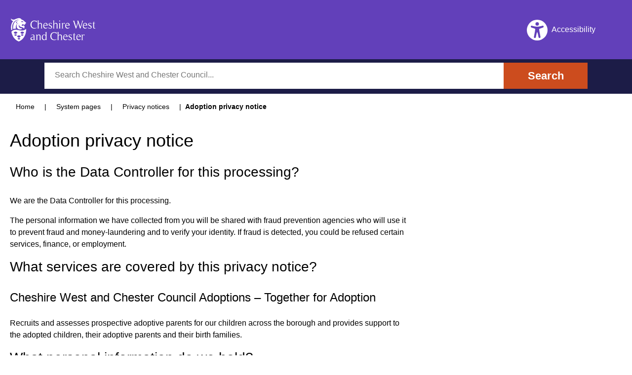

--- FILE ---
content_type: text/html; charset=utf-8
request_url: https://www.cheshirewestandchester.gov.uk/system-pages/privacy-notices/adoption-privacy-notice
body_size: 30606
content:
<!doctype html><html itemscope itemtype="http://schema.org/" lang="en" dir="ltr"><head><script>!function(e,t,a,n,g){e[n]=e[n]||[],e[n].push({"gtm.start":(new Date).getTime(),event:"gtm.js"});var m=t.getElementsByTagName(a)[0],r=t.createElement(a);r.async=!0,r.src="https://www.googletagmanager.com/gtm.js?id=GTM-WZ4FGB",m.parentNode.insertBefore(r,m)}(window,document,"script","dataLayer")</script><meta charset="utf-8"/><meta name="viewport" content="width=device-width,initial-scale=1,shrink-to-fit=no"/><meta http-equiv="X-UA-Compatible" content="ie=edge"><!--[if IE 11 ]>
    <meta name="msapplication-config" content="_Nl7gMQ_493b5940-3058-4975-8618-5138ec7d77d9/static/browserconfig.xml" />
    <![endif]--><link rel="icon" type="image/x-icon" href="/_Nl7gMQ_493b5940-3058-4975-8618-5138ec7d77d9/static/img/icons/favicon1.ico"/><link rel="icon" type="image/png" href="/_Nl7gMQ_493b5940-3058-4975-8618-5138ec7d77d9/static/img/icons/favicon1.png"/><link rel="manifest" href="/_Nl7gMQ_493b5940-3058-4975-8618-5138ec7d77d9/static/manifest.webmanifest"/><title data-react-helmet="true">Adoption privacy notice | Cheshire West and Chester Council</title> <meta data-react-helmet="true" name="IDL:ProjectId" content="cwcc"/><meta data-react-helmet="true" name="IDL:EntryId" content="e38ffd45-9813-427c-998b-13eb37958aca"/><meta data-react-helmet="true" name="description" content="Adoption privacy notice"/><meta data-react-helmet="true" name="og:site_name" content="Cheshire West and Chester Council"/><meta data-react-helmet="true" name="og:title" content="Adoption privacy notice"/><meta data-react-helmet="true" name="og:description" content="Adoption privacy notice"/><meta data-react-helmet="true" name="og:url" content="https://www.cheshirewestandchester.gov.uk/system-pages/privacy-notices/adoption-privacy-notice"/><meta data-react-helmet="true" name="og:image" content="https://www.cheshirewestandchester.gov.ukundefined"/><meta data-react-helmet="true" name="og:type" content="website"/><meta data-react-helmet="true" name="twitter:card" content="summary"/><meta data-react-helmet="true" name="twitter:site" content="Cheshire West and Chester Council"/><meta data-react-helmet="true" name="twitter:creator" content="Cheshire West and Chester Council"/><meta data-react-helmet="true" name="twitter:title" content="Adoption privacy notice"/><meta data-react-helmet="true" name="twitter:description" content="Adoption privacy notice"/><meta data-react-helmet="true" name="twitter:url" content="https://www.cheshirewestandchester.gov.uk/system-pages/privacy-notices/adoption-privacy-notice"/><meta data-react-helmet="true" name="twitter:image" content="https://www.cheshirewestandchester.gov.ukundefined"/> <style data-styled="true" data-styled-version="6.1.14">.jTjjgL{background-color:#6240BA;}/*!sc*/
.jTjjgL .footer__top{padding:2.4rem 0;background-color:#1C1C47;}/*!sc*/
.jTjjgL .footer__top>.wrapper{display:flex;flex-direction:column;align-items:center;}/*!sc*/
@media screen and (min-width:568px){.jTjjgL .footer__top>.wrapper{flex-direction:row;align-items:center;justify-content:space-between;}}/*!sc*/
.jTjjgL .i{width:1.6rem;height:1.6rem;}/*!sc*/
.jTjjgL .footer-social{margin:0 0 1.2rem 0;padding:0;list-style:none;display:flex;flex-wrap:wrap;justify-content:flex-start;}/*!sc*/
@media screen and (min-width:568px){.jTjjgL .footer-social{margin:0;}}/*!sc*/
.jTjjgL .footer-social .footer-social__list-item{transform:scale(1.2);padding:1.5rem;display:flex;justify-content:center;align-items:center;}/*!sc*/
.jTjjgL .footer-social .footer-social__list-item:hover{transform:scale(1.5);}/*!sc*/
.jTjjgL .footer-social .footer-social__list-item:not(:last-of-type){margin-right:0.8rem;}/*!sc*/
.jTjjgL .footer-social .footer-social__list-item>a{display:block;padding:1.5rem;padding:1.5rem;display:flex;justify-content:center;align-items:center;}/*!sc*/
.jTjjgL .footer-social .footer-social__list-item svg{display:block;color:white;}/*!sc*/
.jTjjgL .btn{display:inline-block;padding:1.2rem 2.4rem;font-size:1.6rem;text-align:center;text-decoration:none;}/*!sc*/
@media screen and (min-width:480px){.jTjjgL .btn{padding:1.2rem 4.8rem;font-size:1.8rem;}}/*!sc*/
.jTjjgL .btn--outline{border:0.1rem solid;}/*!sc*/
.jTjjgL .btn--white{color:#FFFFFF;border-color:#FFFFFF;}/*!sc*/
.jTjjgL .footer__bottom{padding:2.8rem 0 4rem 0;font-size:1.4rem;}/*!sc*/
.jTjjgL .footer__bottom>.wrapper>*{margin-bottom:2.4rem;}/*!sc*/
@media screen and (min-width:992px){.jTjjgL .footer__bottom>.wrapper>*{margin-bottom:0;}}/*!sc*/
@media screen and (min-width:992px){.jTjjgL .footer__bottom>.wrapper{display:flex;align-items:center;justify-content:space-between;}}/*!sc*/
.jTjjgL .footer__bottom .copyright{color:#FFFFFF;font-size:1.2rem;}/*!sc*/
.jTjjgL .footer-navigation{margin:0;padding:0;list-style:none;color:#FFFFFF;}/*!sc*/
.jTjjgL .footer-navigation .footer-navigation__list-item{display:inline-block;}/*!sc*/
.jTjjgL .footer-navigation .footer-navigation__list-item:not(:last-of-type){margin-right:1.6rem;margin-bottom:1.2rem;}/*!sc*/
@media screen and (min-width:992px){.jTjjgL .footer-navigation .footer-navigation__list-item:not(:last-of-type){margin-bottom:0;}}/*!sc*/
.jTjjgL .footer-navigation .footer-navigation__list-item>a{display:block;color:#FFFFFF;padding:1.2rem;box-decoration-break:clone;}/*!sc*/
@media print{.jTjjgL{display:none;}}/*!sc*/
.jTjjgL ul.footer-social{display:flex;align-items:center;}/*!sc*/
.jTjjgL .footer-branding__image{width:17.6rem;height:4.9rem;}/*!sc*/
data-styled.g2[id="footerstyled__FooterStyled-sc-lzbmsk-0"]{content:"jTjjgL,"}/*!sc*/
.cqZXdq{position:absolute!important;height:1px;width:1px;overflow:hidden;clip:rect(1px 1px 1px 1px);clip:rect(1px,1px,1px,1px);white-space:nowrap;}/*!sc*/
data-styled.g3[id="visuallyHidden__VisuallyHidden-sc-1qrhb5k-0"]{content:"cqZXdq,"}/*!sc*/
.jOueqH{color:#1C1C47;text-decoration:none;}/*!sc*/
.jOueqH :hover,.jOueqH :focus,.jOueqH :active{text-decoration:underline;}/*!sc*/
.jOueqH.button{padding:8px 32px;display:table;font-size:16px;font-weight:bold;line-height:32px;color:#FFFFFF;background:#cc4c1e;text-decoration:none;}/*!sc*/
@media print{.jOueqH.button{display:none;}}/*!sc*/
.jOueqH.block{display:block;}/*!sc*/
.jOueqH.icon{display:inline-block;margin-left:8px;}/*!sc*/
data-styled.g4[id="Linkstyled__StyledLink-sc-wb64m0-0"]{content:"jOueqH,"}/*!sc*/
.cSFFxr{flex-shrink:0;}/*!sc*/
data-styled.g6[id="Svg-sc-pamwh6-0"]{content:"cSFFxr,"}/*!sc*/
.AhmDx{display:flex;align-items:center;justify-content:center;margin-top:2rem;}/*!sc*/
.AhmDx .scroll__button{padding:0;border:none;background:none;outline:none;cursor:pointer;min-height:4.4rem;min-width:4.4rem;}/*!sc*/
.AhmDx .scroll__button:hover,.AhmDx .scroll__button:focus{-webkit-box-shadow:0px 0px 0px 10px #FFFFFF;box-shadow:0px 0px 0px 10px #FFFFFF;}/*!sc*/
.AhmDx .button__wrapper{display:flex;flex-direction:row-reverse;align-items:flex-start;color:#FFFFFF;}/*!sc*/
.AhmDx p{margin:0 1rem 0 0;}/*!sc*/
.AhmDx svg>path{fill:#FFFFFF;}/*!sc*/
data-styled.g7[id="scrollToTopstyled__ScrollToTopStyled-sc-161uiuh-0"]{content:"AhmDx,"}/*!sc*/
.btAwue{position:relative;width:100%;float:left;padding-left:20px;padding-right:20px;}/*!sc*/
.btAwue.row{float:none;}/*!sc*/
.btAwue .column{padding-left:0;padding-right:0;}/*!sc*/
@media only screen and (min-width:768px){.btAwue{width:66.7%;}}/*!sc*/
.iHBCaq{position:relative;width:100%;float:left;padding-left:20px;padding-right:20px;}/*!sc*/
.iHBCaq.row{float:none;}/*!sc*/
.iHBCaq .column{padding-left:0;padding-right:0;}/*!sc*/
@media only screen and (min-width:768px){.iHBCaq{width:33.3%;}}/*!sc*/
data-styled.g9[id="Column-sc-wulpmz-0"]{content:"btAwue,iHBCaq,"}/*!sc*/
.jLgdDS{margin:0 auto;width:100%;max-width:1280px;}/*!sc*/
.jLgdDS:before,.jLgdDS:after{content:' ';display:table;}/*!sc*/
.jLgdDS:after{clear:both;}/*!sc*/
.jLgdDS .row{max-width:1280px;width:auto;}/*!sc*/
.jLgdDS .row:before,.jLgdDS .row:after{content:' ';display:table;}/*!sc*/
.jLgdDS .row:after{clear:both;}/*!sc*/
data-styled.g10[id="Row-sc-z6mt70-0"]{content:"jLgdDS,"}/*!sc*/
html{line-height:1.15;-webkit-text-size-adjust:100%;}/*!sc*/
body{margin:0;}/*!sc*/
main{display:block;}/*!sc*/
h1{font-size:2em;margin:0.67em 0;}/*!sc*/
hr{box-sizing:content-box;height:0;overflow:visible;}/*!sc*/
pre{font-family:monospace,monospace;font-size:1em;}/*!sc*/
a{background-color:transparent;}/*!sc*/
abbr[title]{border-bottom:none;text-decoration:underline;text-decoration:underline dotted;}/*!sc*/
b,strong{font-weight:bolder;}/*!sc*/
code,kbd,samp{font-family:monospace,monospace;font-size:1em;}/*!sc*/
small{font-size:80%;}/*!sc*/
sub,sup{font-size:75%;line-height:0;position:relative;vertical-align:baseline;}/*!sc*/
sub{bottom:-0.25em;}/*!sc*/
sup{top:-0.5em;}/*!sc*/
img{border-style:none;}/*!sc*/
button,input,optgroup,select,textarea{font-family:inherit;font-size:100%;line-height:1.15;margin:0;}/*!sc*/
button,input{overflow:visible;}/*!sc*/
button,select{text-transform:none;}/*!sc*/
button,[type="button"],[type="reset"],[type="submit"]{-webkit-appearance:button;}/*!sc*/
button::-moz-focus-inner,[type="button"]::-moz-focus-inner,[type="reset"]::-moz-focus-inner,[type="submit"]::-moz-focus-inner{border-style:none;padding:0;}/*!sc*/
button:-moz-focusring,[type="button"]:-moz-focusring,[type="reset"]:-moz-focusring,[type="submit"]:-moz-focusring{outline:1px dotted ButtonText;}/*!sc*/
fieldset{padding:0.35em 0.75em 0.625em;}/*!sc*/
legend{box-sizing:border-box;color:inherit;display:table;max-width:100%;padding:0;white-space:normal;}/*!sc*/
progress{vertical-align:baseline;}/*!sc*/
textarea{overflow:auto;}/*!sc*/
[type="checkbox"],[type="radio"]{box-sizing:border-box;padding:0;}/*!sc*/
[type="number"]::-webkit-inner-spin-button,[type="number"]::-webkit-outer-spin-button{height:auto;}/*!sc*/
[type="search"]{-webkit-appearance:textfield;outline-offset:-2px;}/*!sc*/
[type="search"]::-webkit-search-decoration{-webkit-appearance:none;}/*!sc*/
::-webkit-file-upload-button{-webkit-appearance:button;font:inherit;}/*!sc*/
details{display:block;}/*!sc*/
summary{display:list-item;}/*!sc*/
template{display:none;}/*!sc*/
[hidden]{display:none;}/*!sc*/
:root{--baseFontSize:1.6rem;--primaryPurple:#6240BA;--primaryDarkPurple:#1C1C47;--primaryOrange:#cc4c1e;--primaryBlack:#222222;--primaryGrey:#EDEDEF;--primaryWhite:#FFFFFF;--primaryLightGrey:#F1F3FA;--secondaryDarkPurple:#582980;--secondaryLightPurple:#6969b6;--secondaryBrightPurple:#DAD8EF;--secondaryGreyPurple:#C8C9DA;--defaultTransition:cubic-bezier(0.37,0,0.63,1);--defaultTransitionIn:225ms cubic-bezier(0.12,0,0.39,0);--defaultTransitionOut:200ms cubic-bezier(0.61,1,0.88,1);}/*!sc*/
*,*::before,*::after{box-sizing:border-box;}/*!sc*/
body,h1,h2,h3,h4,p,figure,blockquote,dl,dd{margin:0;}/*!sc*/
ul[role='list'],ol[role='list']{list-style:none;}/*!sc*/
html:focus-within{scroll-behavior:smooth;}/*!sc*/
html,body{font-family:Arial,"Helvetica Neue",Helvetica,sans-serif;font-size:62.5%;}/*!sc*/
body{min-height:100vh;text-rendering:optimizeSpeed;font-size:1.6rem;font-weight:normal;line-height:1.5;}/*!sc*/
main{overflow-x:hidden;}/*!sc*/
a:not([class]){text-decoration-skip-ink:auto;}/*!sc*/
img,picture{max-width:100%;display:block;}/*!sc*/
input,button,textarea,select{font:inherit;}/*!sc*/
@media (prefers-reduced-motion:reduce){html:focus-within{scroll-behavior:auto;}*,*::before,*::after{animation-duration:0.01ms!important;animation-iteration-count:1!important;transition-duration:0.01ms!important;scroll-behavior:auto!important;}}/*!sc*/
p{margin-bottom:1.6rem;}/*!sc*/
h1,.h1{margin-bottom:2.4rem;font-size:3.6rem;line-height:4.4rem;font-weight:500;}/*!sc*/
h2,.h2{margin-bottom:2.8rem;font-size:2.8rem;line-height:3.6rem;font-weight:500;}/*!sc*/
h3,.h3{margin-bottom:2.4rem;font-size:2.4rem;line-height:3.2rem;font-weight:500;}/*!sc*/
h4,.h4{margin-bottom:2rem;font-size:2rem;line-height:2.8rem;font-weight:500;}/*!sc*/
h5,.h5{margin-bottom:2rem;font-size:2rem;line-height:2.8rem;font-weight:normal;}/*!sc*/
h6,.h6{margin-bottom:1.6rem;font-size:1.6rem;line-height:2.4rem;font-weight:normal;}/*!sc*/
.wrapper{width:100%;max-width:128rem;margin-left:auto;margin-right:auto;padding-left:2rem;padding-right:2rem;}/*!sc*/
.bannerWrapper{width:100%;margin-left:auto;margin-right:auto;padding:4rem 2rem;background-color:#D9D8EF;}/*!sc*/
.sr-only{border:0!important;clip:rect(1px,1px,1px,1px)!important;-webkit-clip-path:inset(50%)!important;clip-path:inset(50%)!important;height:1px!important;margin:-1px!important;overflow:hidden!important;padding:0!important;position:absolute!important;width:1px!important;white-space:nowrap!important;}/*!sc*/
.sr-only-focusable:focus,.sr-only-focusable:active{clip:auto!important;-webkit-clip-path:none!important;clip-path:none!important;height:auto!important;margin:auto!important;overflow:visible!important;width:auto!important;white-space:normal!important;}/*!sc*/
#ccc-close{min-width:4.4rem!important;min-height:4.4rem!important;display:flex!important;align-items:center!important;justify-content:center!important;border:2px solid #fff!important;}/*!sc*/
#C4A_lnk1{height:44px!important;width:44px!important;bottom:65px!important;}/*!sc*/
#C4A_lnk1:before{content:"open in new window"!important;border:0!important;clip:rect(1px,1px,1px,1px)!important;-webkit-clip-path:inset(50%)!important;clip-path:inset(50%)!important;height:1px!important;margin:-1px!important;overflow:hidden!important;padding:0!important;position:absolute!important;width:1px!important;white-space:nowrap!important;}/*!sc*/
#C4A_lnk1 #C4A_btn1{max-width:max-content!important;position:fixed!important;right:5px!important;bottom:5px!important;}/*!sc*/
data-styled.g13[id="sc-global-hrFpKu1"]{content:"sc-global-hrFpKu1,"}/*!sc*/
.emHtVp{position:relative;height:151px;z-index:100;width:100%;top:0;}/*!sc*/
@media screen and (min-width:768px){.emHtVp{height:190px;}}/*!sc*/
.emHtVp .header__upper{padding:2rem 0;width:100%;background-color:#6240BA;z-index:2;position:fixed;}/*!sc*/
.emHtVp .header__upper>.wrapper{display:flex;align-items:center;}/*!sc*/
@media screen and (min-width:768px){.emHtVp .header__upper{padding:3.6rem 0;}}/*!sc*/
.emHtVp .header__lower{padding:0.6rem 0;width:100%;background-color:#1C1C47;z-index:1;position:absolute;bottom:0;}/*!sc*/
@media screen and (min-width:768px){.emHtVp .header__lower{padding:1rem 0;}}/*!sc*/
.emHtVp .header__lower .header__lower>.wrapper>form>.search-input:focus .header__lower{position:fixed;top:88px;}/*!sc*/
.emHtVp .header__lower>.wrapper{max-width:114rem;}/*!sc*/
@media screen and (min-width:320px){.emHtVp .header-branding{flex-shrink:0;}}/*!sc*/
.emHtVp .header-branding>a{display:block;}/*!sc*/
.emHtVp .header-branding .header-branding__image{height:3.6rem;}/*!sc*/
@media screen and (min-width:320px){.emHtVp .header-branding .header-branding__image{width:100%;height:4.8rem;}}/*!sc*/
.emHtVp .header-navigation{margin-left:auto;height:4.8rem;}/*!sc*/
.emHtVp .header-navigation .header-navigation__list{margin:0;padding:0;height:inherit;list-style:none;color:#FFFFFF;display:flex;}/*!sc*/
.emHtVp .header-navigation .header-navigation__list .header-navigation__list-item{display:inline-block;height:inherit;line-height:1.6rem;}/*!sc*/
.emHtVp .header-navigation .header-navigation__list .header-navigation__list-item{margin-right:2.4rem;}/*!sc*/
.emHtVp .header-navigation .header-navigation__list .header-navigation__list-item:nth-last-child(2),.emHtVp .header-navigation .header-navigation__list .header-navigation__list-item:last-of-type{margin-right:0;}/*!sc*/
@media (min-width:768px){.emHtVp .header-navigation .header-navigation__list .header-navigation__list-item:last-of-type{margin-left:4.8rem;}}/*!sc*/
.emHtVp .header-navigation .header-navigation__list .header-navigation__list-item a,.emHtVp .header-navigation .header-navigation__list .header-navigation__list-item button{color:#FFFFFF;text-decoration:none;background-color:transparent;border:none;cursor:pointer;}/*!sc*/
.emHtVp .header-navigation .header-navigation__list .header-navigation__list-item a{height:100%;display:flex;align-items:center;}/*!sc*/
.emHtVp .header-navigation .header-navigation__list .header-navigation__list-item>button{display:flex;align-items:center;}/*!sc*/
.emHtVp .header-navigation .header-navigation__list .header-navigation__list-item .i{position:relative;width:4.2rem;height:4.2rem;display:inline-block;margin-right:0.8rem;}/*!sc*/
.emHtVp .header-navigation .header-navigation__list .header-navigation__list-item--desktop-only{display:none;}/*!sc*/
@media (min-width:768px){.emHtVp .header-navigation .header-navigation__list .header-navigation__list-item--desktop-only{display:inline-block;}}/*!sc*/
.emHtVp .header-search{display:flex;}/*!sc*/
@media screen and (min-width:768px){.emHtVp .header-search{margin:0 9.6rem;}}/*!sc*/
.emHtVp .header-search input[type='search']{padding:1.2rem 0 1.2rem 1.8rem;width:100%;border:none;}/*!sc*/
.emHtVp .header-search .btn{display:inline-block;padding:1.2rem 2.4em;font-size:1.8rem;font-weight:bold;text-decoration:none;border:none;}/*!sc*/
.emHtVp .header-search .btn--orange{background-color:#cc4c1e;color:#FFFFFF;}/*!sc*/
.emHtVp .slide-down{animation:slidedown 0.3s;}/*!sc*/
.emHtVp .slide-up{transform:translateY(-100%);visibility:hidden;animation:slideup 0.3s;}/*!sc*/
.emHtVp .header-search{position:relative;}/*!sc*/
.emHtVp .header__hints-search{position:relative;}/*!sc*/
.emHtVp .hints{position:absolute;top:51px;left:0;right:0;overflow:hidden;background-color:#FFFFFF;padding:3rem 1rem;width:100%;max-width:40rem;border-bottom-left-radius:0.5rem;border-bottom-right-radius:0.5rem;-webkit-box-shadow:0px 10px 14px 2px rgba(59,59,59);box-shadow:0px 10px 14px 2px rgba(59,59,59);}/*!sc*/
.emHtVp .hints a{display:block;text-decoration:none;color:#6240BA;padding:1rem 3rem;}/*!sc*/
.emHtVp .hints a:hover,.emHtVp .hints a:focus{background-color:#F1F3FA;}/*!sc*/
.emHtVp .hints:first-child{margin-top:0;}/*!sc*/
@keyframes slidedown{from{transform:translateY(-100%);opacity:0;}to{transform:translateY(0%);opacity:1;}}/*!sc*/
@keyframes slideup{from{transform:translateY(0%);visibility:visible;opacity:1;}to{transform:translateY(-100%);visibility:hidden;opacity:0;}}/*!sc*/
@media print{.emHtVp{display:none;}}/*!sc*/
.emHtVp h1{margin:0;}/*!sc*/
.emHtVp .header-navigation__recite{display:flex;align-items:center;}/*!sc*/
.emHtVp .header-navigation__recite>div{position:relative;width:4.2rem;height:4.2rem;display:inline-block;margin-right:0.8rem;margin-top:3px;background-color:#FFFFFF;border-radius:50%;display:flex;justify-content:center;align-items:center;}/*!sc*/
.emHtVp .header-navigation__recite #recite{width:3.2rem;height:3.2rem;margin:0;fill:#6240BA;}/*!sc*/
.emHtVp .header-navigation__recite>p{display:none;}/*!sc*/
@media (min-width:768px){.emHtVp .header-navigation__recite>p{display:inline-block;margin-bottom:0;text-rendering:optimizeSpeed;font-size:1.6rem;font-weight:500;}}/*!sc*/
data-styled.g14[id="headerstyled__HeaderStyled-sc-1lu0w1p-0"]{content:"emHtVp,"}/*!sc*/
.iLkWgx{display:flex;flex-direction:row;align-items:stretch;min-width:200px;background:#ffffff;transition:box-shadow 0.2s;}/*!sc*/
.iLkWgx:focus-within{box-shadow:0px 0px 20px rgba(29,90,146,0.5);outline:none;}/*!sc*/
.iLkWgx input,.iLkWgx button{border:0;padding:0;margin:0;outline:none;-webkit-appearance:none;background-color:#ffffff;}/*!sc*/
.iLkWgx .site-search{height:100%;line-height:1;font-size:inherit;width:calc(100% - 64px);opacity:1;padding:16px 21px;-webkit-apperance:none;}/*!sc*/
.iLkWgx .site-search:focus{box-shadow:none;box-shadow:0px 0px 0px 3px rgba(204,76,30,0.99);}/*!sc*/
.iLkWgx .site-submit{padding:1rem 1.2em;height:auto;font-size:2.2rem;font-weight:bold;color:#FFFFFF;background-color:#cc4c1e;transition:background-color 0.2s;cursor:pointer;}/*!sc*/
.iLkWgx .site-submit:focus{outline:none;box-shadow:inset 0 0 0 3px #fff,inset 0 0 0 5px #000,inset 0 0 0 7px #fff;}/*!sc*/
.iLkWgx .site-submit svg{color:white;}/*!sc*/
.iLkWgx .site-submit img{width:2rem;}/*!sc*/
@media screen and (min-width:768px){.iLkWgx .site-submit{padding:1rem 2.2em;}}/*!sc*/
data-styled.g15[id="searchInput__SearchInput-sc-k65jl8-0"]{content:"iLkWgx,"}/*!sc*/
.jQpsGn{overflow:hidden;display:inline-block;padding:1.6rem 2.4em;font-size:1.9rem;font-weight:bold;line-height:1.8rem;text-decoration:none;border:none;position:relative;transition:125ms ease;}/*!sc*/
.jQpsGn :hover,.jQpsGn :focus{cursor:pointer;text-decoration:none;transition:125ms ease;}/*!sc*/
.jQpsGn :hover::before,.jQpsGn :focus::before{top:0;bottom:0;left:-15%;right:-15%;transition:0.6s ease;}/*!sc*/
.jQpsGn svg{float:right;margin-left:0;height:1.8rem;width:1.8rem;}/*!sc*/
.jQpsGn .title{position:relative;z-index:5;}/*!sc*/
.jQpsGn.orange{background-color:#cc4c1e;border-color:#cc4c1e;color:#FFFFFF;}/*!sc*/
.jQpsGn.orange svg path{fill:#FFFFFF;}/*!sc*/
.jQpsGn.orange :hover,.jQpsGn.orange :focus{background-color:#222222;border-color:#222222;}/*!sc*/
.jQpsGn.blue{background-color:#6240BA;border-color:#6240BA;color:#FFFFFF;}/*!sc*/
.jQpsGn.blue svg path{fill:#FFFFFF;}/*!sc*/
.jQpsGn.blue :hover,.jQpsGn.blue :focus{background-color:#222222;border-color:#222222;color:#FFFFFF;}/*!sc*/
.jQpsGn.white{background-color:#FFFFFF;border-color:#FFFFFF;color:#222222;}/*!sc*/
.jQpsGn.white svg path{fill:#222222;}/*!sc*/
.jQpsGn.white :hover,.jQpsGn.white :focus{background-color:#222222;border-color:#222222;color:#FFFFFF;}/*!sc*/
.jQpsGn.black{background-color:#222222;border-color:#222222;color:#FFFFFF;}/*!sc*/
.jQpsGn.black svg path{fill:#FFFFFF;}/*!sc*/
.jQpsGn.black :hover,.jQpsGn.black :focus{background-color:#cc4c1e;border-color:#cc4c1e;color:#FFFFFF;}/*!sc*/
.jQpsGn.outline{background-color:transparent;border-width:0.1rem;border-style:solid;}/*!sc*/
.jQpsGn.outline.orange{color:#cc4c1e;}/*!sc*/
.jQpsGn.outline.orange svg path{fill:#cc4c1e;}/*!sc*/
.jQpsGn.outline.white{color:#FFFFFF;}/*!sc*/
.jQpsGn.outline.white svg path{fill:#FFFFFF;}/*!sc*/
.jQpsGn.outline.white :hover,.jQpsGn.outline.white :focus{background-color:#FFFFFF;border-color:#FFFFFF;color:#222222;}/*!sc*/
.jQpsGn.outline.black{color:#222222;}/*!sc*/
.jQpsGn.outline.black svg path{fill:#222222;}/*!sc*/
.jQpsGn.outline.black :hover,.jQpsGn.outline.black :focus{background-color:#222222;border-color:#222222;color:#FFFFFF;}/*!sc*/
.jQpsGn.small{padding:1.2rem 2rem;font-size:1.4rem;line-height:1.4rem;}/*!sc*/
.jQpsGn.small svg{margin-left:0.2rem;height:1.4rem;width:1.4rem;}/*!sc*/
@media print{.jQpsGn{display:none;}}/*!sc*/
data-styled.g18[id="buttonstyled__ButtonStyled-sc-1h8ziia-0"]{content:"jQpsGn,"}/*!sc*/
.kgjJiu{font-size:14px;margin-top:16px;}/*!sc*/
.kgjJiu ol{list-style-type:none;padding-left:0;margin:0;}/*!sc*/
.kgjJiu li{display:inline-block;}/*!sc*/
.kgjJiu li+li{position:relative;margin-left:20px;}/*!sc*/
.kgjJiu li+li:before{content:' | ';position:absolute;top:0;left:-12px;font-weight:normal;}/*!sc*/
.kgjJiu li a{color:inherit;padding:1.4rem 1.2rem;}/*!sc*/
.kgjJiu li:last-child{font-weight:600;}/*!sc*/
.kgjJiu .last_item-breadcrumb{display:none;}/*!sc*/
@media (min-width:768px){.kgjJiu .last_item-breadcrumb{display:inline-block;}}/*!sc*/
@media print{.kgjJiu{display:none;}}/*!sc*/
data-styled.g19[id="Breadcrumbstyled__StyledBreadcrumb-sc-etis1m-0"]{content:"kgjJiu,"}/*!sc*/
.brXQKS{display:block;position:fixed;left:-1000rem;width:0;height:0;overflow:hidden;text-decoration:none;background-color:rgba(255,255,255,0.9);}/*!sc*/
.brXQKS:focus{top:0;left:0;width:auto;height:auto;padding:1rem;overflow:visible;z-index:1000;transition:all 0.4s ease-in-out;}/*!sc*/
data-styled.g22[id="skipNavstyled__SkipNavStyled-sc-85qoyi-0"]{content:"brXQKS,"}/*!sc*/
.ePFeRI a{color:#5A3BAB;}/*!sc*/
.ePFeRI table{margin-bottom:1.6rem;}/*!sc*/
.ePFeRI table thead>tr{background-color:#EDEDEF;}/*!sc*/
.ePFeRI table thead>tr>td{padding:10px;}/*!sc*/
.ePFeRI table tbody>tr>td{padding:10px;}/*!sc*/
.ePFeRI table tbody>tr:nth-child(even){background-color:#F1F3FA;}/*!sc*/
.ePFeRI .table-wrapper{overflow-x:auto;}/*!sc*/
.ePFeRI .table-wrapper ul{margin:0;list-style-position:outside;}/*!sc*/
.ePFeRI .table-wrapper>table>tbody>tr>td>a{display:flex;min-height:44px;align-items:center;}/*!sc*/
.ePFeRI>*:last-child{margin-bottom:0;}/*!sc*/
.ePFeRI ul{margin:1.6rem 0;padding:0;list-style:none;}/*!sc*/
.ePFeRI ul li{margin-bottom:0;margin-left:2.75rem;font-weight:normal;text-indent:-2rem;padding-left:2rem;}/*!sc*/
@media screen and (min-width:480px){.ePFeRI ul li{text-indent:-2rem;}}/*!sc*/
.ePFeRI ul li::before{margin-right:1.43rem;content:'•';color:#222222;}/*!sc*/
.ePFeRI th{padding:10px;}/*!sc*/
.ePFeRI a{padding:14px 0;}/*!sc*/
data-styled.g37[id="Markupstyled__StyledMarkup-sc-1vs1a0-0"]{content:"ePFeRI,"}/*!sc*/
.hRUnDt{padding:0;}/*!sc*/
.hRUnDt>a{margin:2.4rem 0 0;}/*!sc*/
.hRUnDt>.link{margin:2.4rem 0 0 0;}/*!sc*/
.hRUnDt .wrapper{margin-bottom:3.6rem;}/*!sc*/
data-styled.g38[id="Markupstyled__MarkupWrapper-sc-1vs1a0-1"]{content:"hRUnDt,"}/*!sc*/
.dynbIM{padding:36px 0;}/*!sc*/
.dynbIM .content{margin-bottom:2.4rem;}/*!sc*/
.dynbIM .paging-container{margin-top:36px;position:relative;}/*!sc*/
.dynbIM .paging-container a{position:absolute;font-size:24px;text-decoration:underline;}/*!sc*/
.dynbIM .paging-container a.next{right:0;}/*!sc*/
.dynbIM .paging-container a.prev{left:0;}/*!sc*/
.dynbIM .aside-content{margin-top:3.6rem;}/*!sc*/
@media only screen and (min-width:768px){.dynbIM .aside-content{margin-top:0;}}/*!sc*/
@media print{.dynbIM .aside-content{display:none;}}/*!sc*/
.dynbIM .aside-content>*{margin-bottom:3.6rem;}/*!sc*/
.dynbIM .related-content:nth-child(odd){background-color:#EDEDEF;}/*!sc*/
.dynbIM .related-content:nth-child(even){background-color:#DAD8EF;}/*!sc*/
.dynbIM .related-content:not(:last-child){margin-bottom:1.6rem;}/*!sc*/
data-styled.g68[id="contentpagestyled__ContentPageStyled-sc-1ces3l9-0"]{content:"dynbIM,"}/*!sc*/
.ebNwSc>*:not(:first-child){margin-top:2.4rem;}/*!sc*/
.ebNwSc>*:last-child(:not(a)){margin-bottom:2.4rem;}/*!sc*/
.ebNwSc>a.link{margin:2.4rem 2rem 0 0;}/*!sc*/
.ebNwSc>a{margin:2.4rem 2rem 0 0;}/*!sc*/
data-styled.g103[id="Composerstyled__StyledComposer-sc-k5ndv-0"]{content:"ebNwSc,"}/*!sc*/
</style><meta property="og:type" content="website"/><script type="text/javascript">Object.entries||document.write('<script crossorigin="anonymous" src="https://polyfill.io/v3/polyfill.min.js?features=default,es2015,es2016,es2017"><\/script>')</script><script src="https://cc.cdn.civiccomputing.com/9/cookieControl-9.x.min.js" type="text/javascript"></script><script src="/site-elements/js/cookie-control.js" type="text/javascript"></script><script>var serviceUrl="//api.reciteme.com/asset/js?key=",serviceKey="c9986fc3225da9b01e5adbcf977cc563bd02942d",options={},autoLoad=!1,enableFragment="#reciteEnable",loaded=[],frag=!1;function loadScript(e,t){var n=document.createElement("script");n.type="text/javascript",n.readyState?n.onreadystatechange=function(){"loaded"!=n.readyState&&"complete"!=n.readyState||(n.onreadystatechange=null,null!=t&&t())}:null!=t&&(n.onload=function(){t()}),n.src=e,document.getElementsByTagName("head")[0].appendChild(n)}function _rc(e){e+="=";for(var t=document.cookie.split(";"),n=0;n<t.length;n++){for(var a=t[n];" "==a.charAt(0);)a=a.substring(1,a.length);if(0==a.indexOf(e))return a.substring(e.length,a.length)}return null}function loadService(e){for(var t=serviceUrl+serviceKey,n=0;n<loaded.length;n++)if(loaded[n]==t)return;loaded.push(t),loadScript(serviceUrl+serviceKey,(function(){"function"==typeof _reciteLoaded&&_reciteLoaded(),"function"==typeof e&&e(),Recite.load(options),Recite.Event.subscribe("Recite:load",(function(){Recite.enable()}))}))}window.location.hash===enableFragment&&(frag=!0),"true"==_rc("Recite.Persist")&&loadService(),(autoLoad&&"false"!=_rc("Recite.Persist")||frag)&&(document.addEventListener?document.addEventListener("DOMContentLoaded",(function(e){loadService()})):loadService())</script><script src="https://scripts.sirv.com/sirvjs/v3/sirv.js"></script><script src="https://cdn.ons.gov.uk/vendor/pym/1.3.2/pym.min.js"></script><link rel="stylesheet" href="https://whitelabel.cyclestreets.net/cyclestreets-whitelabel.css"/><meta name="generator" content="Contensis" /></head><body><noscript><iframe src="https://www.googletagmanager.com/ns.html?id=GTM-WZ4FGB" height="0" width="0" style="display:none;visibility:hidden"></iframe></noscript><div id="root"><div id="app-root"><a href="#main" role="navigation" aria-label="Skip to main content" class="skipNavstyled__SkipNavStyled-sc-85qoyi-0 brXQKS">Skip to main content</a><header class="headerstyled__HeaderStyled-sc-1lu0w1p-0 emHtVp header"><div class="header__upper"><div class="wrapper"><div class="header-branding"><a class="Linkstyled__StyledLink-sc-wb64m0-0 jOueqH link undefined" target="_self" href="/"><img src="/_Nl7gMQ_493b5940-3058-4975-8618-5138ec7d77d9/static/img/cwc-logo.svg?4ea2ab2cbf9ab0110474ed91cba170dc" alt="Cheshire West and Chester Council logo" class="header-branding__image"/><span class="sr-only">Cheshire West and Chester</span></a></div><nav class="header-navigation"><ul class="header-navigation__list"><li class="header-navigation__list-item header-navigation__list-item--desktop-only"><button class="header-navigation__recite"><div><svg stroke-width="0" viewBox="0 0 512 512" xmlns="http://www.w3.org/2000/svg" class="Svgstyled__StyledSvg-sc-1t1ijp8-0 gbjkde Svg-sc-pamwh6-0 cSFFxr i i--recite" id="recite"><path d="M256 112a56 56 0 1 1 56-56 56.06 56.06 0 0 1-56 56z"></path><path d="m432 112.8-.45.12-.42.13c-1 .28-2 .58-3 .89-18.61 5.46-108.93 30.92-172.56 30.92-59.13 0-141.28-22-167.56-29.47a73.79 73.79 0 0 0-8-2.58c-19-5-32 14.3-32 31.94 0 17.47 15.7 25.79 31.55 31.76v.28l95.22 29.74c9.73 3.73 12.33 7.54 13.6 10.84 4.13 10.59.83 31.56-.34 38.88l-5.8 45-32.19 176.19q-.15.72-.27 1.47l-.23 1.27c-2.32 16.15 9.54 31.82 32 31.82 19.6 0 28.25-13.53 32-31.94s28-157.57 42-157.57 42.84 157.57 42.84 157.57c3.75 18.41 12.4 31.94 32 31.94 22.52 0 34.38-15.74 32-31.94a57.17 57.17 0 0 0-.76-4.06L329 301.27l-5.79-45c-4.19-26.21-.82-34.87.32-36.9a1.09 1.09 0 0 0 .08-.15c1.08-2 6-6.48 17.48-10.79l89.28-31.21a16.9 16.9 0 0 0 1.62-.52c16-6 32-14.3 32-31.93S451 107.81 432 112.8z"></path></svg></div><p>Accessibility</p></button></li><li class="header-navigation__list-item"></li></ul></nav></div></div><div class="header__lower slide-down"><div class="wrapper"><div class="header__hints-search"><form class="searchInput__SearchInput-sc-k65jl8-0 iLkWgx" role="search" autoComplete="off"><span class="visuallyHidden__VisuallyHidden-sc-1qrhb5k-0 cqZXdq"><label for="site-search">Search</label></span><input type="search" id="site-search" class="site-search" title="Search" placeholder="Search Cheshire West and Chester Council..." value=""/><button class="site-submit" type="submit" value="Search">Search</button></form></div></div></div></header><div style="position:relative"><nav aria-label="Breadcrumb" class="Breadcrumbstyled__StyledBreadcrumb-sc-etis1m-0 kgjJiu wrapper"><ol><li><a class="Linkstyled__StyledLink-sc-wb64m0-0 jOueqH link undefined" target="_self" href="/">Home</a></li><li><a class="Linkstyled__StyledLink-sc-wb64m0-0 jOueqH link undefined" target="_self" href="/system-pages">System pages</a></li><li><a class="Linkstyled__StyledLink-sc-wb64m0-0 jOueqH link undefined" target="_self" href="/system-pages/privacy-notices">Privacy notices</a></li><li aria-current="page" class="last_item-breadcrumb">Adoption privacy notice</li></ol></nav><main id="main"><div class="contentpagestyled__ContentPageStyled-sc-1ces3l9-0 dynbIM"><div class="Row-sc-z6mt70-0 jLgdDS row"><div class="Column-sc-wulpmz-0 btAwue column"><h1>Adoption privacy notice</h1></div><div class="Column-sc-wulpmz-0 btAwue column"><div class="Composerstyled__StyledComposer-sc-k5ndv-0 ebNwSc content"><div class="Markupstyled__MarkupWrapper-sc-1vs1a0-1 hRUnDt"><div class="Markupstyled__StyledMarkup-sc-1vs1a0-0 ePFeRI"><h2>Who is the Data Controller for this processing?</h2>
<p>We are the Data Controller for this processing.</p>
<p>The personal information we have collected from you will be shared with fraud prevention agencies who will use it to prevent fraud and money-laundering and to verify your identity. If fraud is detected, you could be refused certain services, finance, or employment.</p>
<h2>What services are covered by this privacy notice?</h2>
<h3>Cheshire West and Chester Council Adoptions &ndash; Together for Adoption</h3>
<p>Recruits and assesses prospective adoptive parents for our children across the borough and provides support to the adopted children, their adoptive parents and their birth families.</p>
<h2>What personal information do we hold?</h2>
<p>We only collect and use the minimum amount of personal information required when delivering a service to you. Wherever possible we use non-identifiable personal information.</p>
<p>The service may use some or all of the personal information below:</p>
<ul>
<li>information about you, this could include your name, address, date of birth</li>
<li>visual images, personal appearance and behaviour</li>
<li>national identifiers such as NHS number, National Insurance number etc.</li>
<li>information about your family</li>
<li>details about your lifestyle and social circumstances</li>
<li>financial details</li>
<li>employment and education details</li>
<li>the IP address that you accessed any of our online services from</li>
<li>case file information</li>
<li>criminal proceedings, outcomes and sentences</li>
<li>physical or mental health details</li>
<li>racial or ethnic origin</li>
<li>offences (including alleged offences)</li>
<li>religious or other beliefs of a similar nature</li>
<li>Social Care support outcomes</li>
<li>advocacy details</li>
</ul>
<p>We get most of this information from you, but we may also get some of this data from:</p>
<ul>
<li>central Government agencies</li>
<li>other local authorities</li>
<li>health and social care providers</li>
<li>police and probation services</li>
<li>members of the public (referrer)</li>
<li>commissioned partners</li>
<li>family members</li>
</ul>
<h2>How do we use your personal information?</h2>
<p>We use your information to:</p>
<ul>
<li>safeguard children</li>
<li>plan and improve the services we offer</li>
<li>detect and prevent crime or fraud</li>
<li>research, however this would be in anonymised form unless we ask for your consent to use your personal information for this purpose</li>
<li>evidence positive outcomes to central government funding agencies</li>
<li>manage and support you as an adopter</li>
<li>enable us to contact someone for you in case of an emergency</li>
</ul>
<h2>Who else might we share your personal information with?</h2>
<p>Sometimes we may need to share your information, but we will only do so where it is necessary or required by law. We will only share the minimum information for each circumstance.</p>
<p>We may sometimes need to share some of your information with:</p>
<ul>
<li>health service providers including NHS agencies (GPs, hospitals, ambulance, health visitor, mental health services)</li>
<li>education providers</li>
<li>care providers, e.g. day care, domiciliary, residential</li>
<li>Government agencies (e.g. Department of Health, Department of Work and Pensions)</li>
<li>support groups for people with disabilities</li>
<li>local government</li>
<li>police</li>
<li>substance misuse agencies</li>
<li>advocacy services</li>
<li>employers</li>
<li>fostering and adoption agencies and providers</li>
</ul>
<p>Adoption and Special Guardianship Leadership Board (ASGLB) data is shared with Ofstead on a quarterly basis. The ASGLB data return is completed by every local authority, regional adoption agency and voluntary adoption agency in England.</p>
<p>In addition, if you are receiving support from Children&rsquo;s Social Care then the NHS may share your NHS number with us. This is so that the NHS and Children&rsquo;s Social Care are using the same number to identify you whilst providing your care.</p>
<p>By using the same number the NHS and Children&rsquo;s Social Care can work together more closely to support you.</p>
<p>We will use the NHS Number in an integrated care record system across a number of support services including GP&rsquo;s, hospitals, community matrons, district nurses and social care practitioners. You can find out more about the <a title="Cheshire Care Record" href="https://www.cheshirecarerecord.co.uk/">Cheshire Care Record</a>.</p>
<p>We may also use Data Processors to support these activities, for example by providing the systems we need to or delivering services on our behalf.</p>
<h2>What is the legal basis for our use of your personal information?</h2>
<p>Most of the personal information we process is provided to us directly by you, under the General Data Protection Regulation (GDPR), the lawful bases we rely on for using your personal information are:</p>
<ul>
<li>we have a legal obligation (GDPR Article 6 (c)</li>
<li>we need to protect your vital interests (GDPR Article 6 (d)</li>
<li>we need it to perform a public task (GDPR Article 6 (e)</li>
</ul>
<p>When we collect data about your race, health (including biometric or genetic data), sex life, sexual orientation, ethnic origin, politics or trade union membership, we also rely on the following lawful basis:</p>
<ul>
<li>we need it for employment, social security or social protection (GDPR Article 9 (2) (b))</li>
<li>we need to protect your vital interests in situations where you are incapable for giving consent (GDPR Article 9 (2) (c)</li>
<li>we need to defend a legal claim (GDPR Article 9 (2) (f)</li>
<li>we need to collect it for Substantial Public Interest in order to comply with UK legislation (GDPR Article 9 (2) (g)</li>
<li>we are providing you with health and social care support (GDPR Article 9 (2) (h))</li>
<li>we need to analyse your information (GDPR Article 9 (2) (j))</li>
</ul>
<p>The legislation we rely on when using your personal information to meet our legal obligations or public tasks includes but is not limited to:</p>
<ul>
<li>Children and Families Act 2014</li>
<li>Care Act</li>
<li>The Adoption and Children Act 2002 and associated regulations</li>
<li>The Children and Adoption Act 2006 and associated regulations</li>
<li>The Local Authority Social Services Act 1970</li>
</ul>
<h2>Where will we store your information?</h2>
<p>Your information will be securely stored within our offices and on our network.</p>
<h2>How long will we keep your personal information?</h2>
<p>We will only use your personal information whilst delivering the service to you and to deal with any questions or complaints that we may receive about this, unless the law requires us to keep it for a longer period. In practice, this means that your information will be kept for 100 years then securely deleted.</p>
<p>If we need to use your information for research or reports, your information will be anonymised and any information taken from notes (hand written or typed) during any consultation sessions will be securely destroyed. The information will continue to be used in a summarised and anonymised form in any research reports or papers that are published. The anonymised information in the papers may be of historic interest and may be held in public archives indefinitely.</p>
<h2>Your rights</h2>
<p>Under data protection law, you have rights including:</p>
<ul>
<li>your right of access - you have the right to ask us for copies of your personal information.</li>
<li>your right to rectification - you have the right to ask us to rectify information you think is inaccurate. You also have the right to ask us to complete information you think is incomplete.</li>
<li>your right to restriction of processing - you have the right to ask us to restrict the processing of your information in certain circumstances.</li>
<li>your right to object to processing - you have the right to object to the processing of your personal data in certain circumstances.</li>
</ul>
<p>You are not required to pay any charge for exercising your rights. If you make a request, we have one month to respond to you.</p>
<p>To make a request follow the instructions on our <a title="Data Protection for you" href="/residents/contact-us/complaints-and-feedback/data-protection-for-you/the-right-to-object-to-how-we-use-your-data" data-nodeid="3e83b03d-7de7-4204-bbcf-6b3b77843adb" data-nodelanguage="en-GB" data-entryid="87219642-d285-4199-9a1e-7b65f9e346d6">Data protection for you</a> page.</p>
<h2>How to complain if you are unhappy about how your data is used</h2>
<p>You can complain directly to the our Data Protection team online or by post.</p>
<ul>
<li>By post: Data Protection Officer, The Portal, Wellington Road, Ellesmere Port, CH65 0BA</li>
</ul></div><a href="https://my.cheshirewestandchester.gov.uk/service/Contact_the_Data_Protection_Officer" class="buttonstyled__ButtonStyled-sc-1h8ziia-0 jQpsGn orange markup-button"><span class="title">Contact the DPO</span></a></div><div class="Markupstyled__MarkupWrapper-sc-1vs1a0-1 hRUnDt"><div class="Markupstyled__StyledMarkup-sc-1vs1a0-0 ePFeRI"><p>You also have the right to complain to the Information Commissioner&rsquo;s Office:</p>
<ul>
<li>By post: The Information Commissioner's Office, Wycliffe House, Water Lane, Wilmslow, Cheshire, SK9 5AF</li>
<li>Telephone: 0303 123 1113</li>
</ul></div><a href="https://ico.org.uk/" class="buttonstyled__ButtonStyled-sc-1h8ziia-0 jQpsGn orange markup-button"><span class="title">Information Commissioner&#x27;s Office (ICO) website</span></a></div><div class="Markupstyled__MarkupWrapper-sc-1vs1a0-1 hRUnDt"><div class="Markupstyled__StyledMarkup-sc-1vs1a0-0 ePFeRI"><h2>Will my personal information be accessible outside the UK?</h2>
<p>Your information is stored within the UK, but the transfer of personal information outside of the UK could become necessary.</p>
<p>This would only take place if permitted by law, where there are appropriate safeguards in place to protect the personal information.</p></div></div></div></div><div class="Column-sc-wulpmz-0 iHBCaq aside-content column"></div></div></div><div style="position:fixed;right:50%;bottom:0%;z-index:9999"></div></main></div><div class="footerstyled__FooterStyled-sc-lzbmsk-0 jTjjgL footer"><div class="footer__top"><div class="wrapper"></div></div><div class="footer__bottom"><div class="wrapper"><p class="copyright">© <!-- -->2026<!-- --> Cheshire West and Chester Council</p><div class="footer-branding"><div class="link undefined noLink"><img src="/_Nl7gMQ_493b5940-3058-4975-8618-5138ec7d77d9/static/img/cwc-logo.svg?4ea2ab2cbf9ab0110474ed91cba170dc" alt="Cheshire West and Chester logo" class="footer-branding__image"/><span class="sr-only">Cheshire West and Chester</span></div><section class="scrollToTopstyled__ScrollToTopStyled-sc-161uiuh-0 AhmDx"><button aria-label="scroll" class="scroll__button "><section class="button__wrapper"><svg width="16" height="16" viewBox="0 0 16 16" class="Svgstyled__StyledSvg-sc-1t1ijp8-0 gbjkde Svg-sc-pamwh6-0 cSFFxr scroll__icon"><path fill="#000000" d="M8 0.5l-7.5 7.5h4.5v8h6v-8h4.5z"></path></svg><p>Back to top</p></section></button></section></div></div></div></div></div></div><script >window.versionStatus = "published"; window.REDUX_DATA = {"navigation":{"root":null,"error":{"isError":false,"message":null},"isReady":false},"routing":{"canonicalPath":"\u002Fsystem-pages\u002Fprivacy-notices\u002Fadoption-privacy-notice","currentHostname":"www.cheshirewestandchester.gov.uk","currentPath":"\u002Fsystem-pages\u002Fprivacy-notices\u002Fadoption-privacy-notice","currentNode":{"id":"6a3641f6-24f3-4d82-b400-a00e6a900540","parentId":"2f166f41-141c-4e57-aeac-0acd3f4f95e2","projectId":"cwcc","slug":"adoption-privacy-notice","displayName":"Adoption privacy notice","language":"en-GB","path":"\u002Fsystem-pages\u002Fprivacy-notices\u002Fadoption-privacy-notice","childCount":0,"children":[],"isCanonical":true,"version":{"versionNo":"1.0"},"includeInMenu":true},"currentNodeAncestors":[{"id":"eec07830-383b-4335-8cbd-5ff1a647d4d6","parentId":null,"projectId":"cwcc","slug":"","displayName":"Home","language":"en-GB","path":"\u002F","childCount":19,"children":[],"entry":{"sys":{"id":"b9afab6a-917c-4ccf-a174-8d37d6e156e1","language":"en-GB","contentTypeId":"pageHome","dataFormat":"entry"}},"isCanonical":true,"version":{"versionNo":"3.0"},"includeInMenu":true},{"id":"2961560e-5781-4b0f-88cd-36b9de2b96fd","parentId":"eec07830-383b-4335-8cbd-5ff1a647d4d6","projectId":"cwcc","slug":"system-pages","displayName":"System pages","language":"en-GB","path":"\u002Fsystem-pages","childCount":8,"children":[],"isCanonical":false,"version":{"versionNo":"9.0"},"includeInMenu":true},{"id":"2f166f41-141c-4e57-aeac-0acd3f4f95e2","parentId":"2961560e-5781-4b0f-88cd-36b9de2b96fd","projectId":"cwcc","slug":"privacy-notices","displayName":"Privacy notices","language":"en-GB","path":"\u002Fsystem-pages\u002Fprivacy-notices","childCount":132,"children":[],"entry":{"sys":{"id":"dd043b61-40e5-43b4-9909-a10f8b7b17e1","language":"en-GB","contentTypeId":"pageInformation1","dataFormat":"entry"}},"isCanonical":true,"version":{"versionNo":"7.0"},"includeInMenu":true}],"currentProject":"cwcc","entryID":"e38ffd45-9813-427c-998b-13eb37958aca","entry":{"entryThumbnail":null,"fullWidthContent":false,"searchKeywords":{"text":null},"asideContent":[],"title":"Adoption privacy notice","sys":{"metadata":{},"workflow":{"id":"contensisEntryBasic","state":"versionComplete"},"dataFormat":"entry","isPublished":true,"availableLanguages":["en-GB"],"contentTypeId":"pageContent","language":"en-GB","allUris":["\u002Fsystem-pages\u002Fprivacy-notices\u002Fadoption-privacy-notice"],"uri":"\u002Fsystem-pages\u002Fprivacy-notices\u002Fadoption-privacy-notice","version":{"archived":null,"deleted":null,"created":"2022-01-11T10:32:49.8796986Z","versionNo":"3.0","modified":"2023-04-24T09:38:41.197144Z","published":"2023-04-24T09:38:52.1936512Z","archivedBy":null,"deletedBy":null},"versionStatus":"published","id":"e38ffd45-9813-427c-998b-13eb37958aca","projectId":"cwcc","slug":"adoption-privacy-notice","properties":{}},"metaDescription":null,"showRateThisPage":false,"globalSocialEmbed":[],"moreInThisSection":[],"bulkPublish":"Y","hideFromSearch":false,"metaImage":{"img":null},"summary":null,"image":null,"usefulLinks":[],"bulletList":null,"composer":[{"type":"markup","value":{"markup":"\u003Ch2\u003EWho is the Data Controller for this processing?\u003C\u002Fh2\u003E\n\u003Cp\u003EWe are the Data Controller for this processing.\u003C\u002Fp\u003E\n\u003Cp\u003EThe personal information we have collected from you will be shared with fraud prevention agencies who will use it to prevent fraud and money-laundering and to verify your identity. If fraud is detected, you could be refused certain services, finance, or employment.\u003C\u002Fp\u003E\n\u003Ch2\u003EWhat services are covered by this privacy notice?\u003C\u002Fh2\u003E\n\u003Ch3\u003ECheshire West and Chester Council Adoptions &ndash; Together for Adoption\u003C\u002Fh3\u003E\n\u003Cp\u003ERecruits and assesses prospective adoptive parents for our children across the borough and provides support to the adopted children, their adoptive parents and their birth families.\u003C\u002Fp\u003E\n\u003Ch2\u003EWhat personal information do we hold?\u003C\u002Fh2\u003E\n\u003Cp\u003EWe only collect and use the minimum amount of personal information required when delivering a service to you. Wherever possible we use non-identifiable personal information.\u003C\u002Fp\u003E\n\u003Cp\u003EThe service may use some or all of the personal information below:\u003C\u002Fp\u003E\n\u003Cul\u003E\n\u003Cli\u003Einformation about you, this could include your name, address, date of birth\u003C\u002Fli\u003E\n\u003Cli\u003Evisual images, personal appearance and behaviour\u003C\u002Fli\u003E\n\u003Cli\u003Enational identifiers such as NHS number, National Insurance number etc.\u003C\u002Fli\u003E\n\u003Cli\u003Einformation about your family\u003C\u002Fli\u003E\n\u003Cli\u003Edetails about your lifestyle and social circumstances\u003C\u002Fli\u003E\n\u003Cli\u003Efinancial details\u003C\u002Fli\u003E\n\u003Cli\u003Eemployment and education details\u003C\u002Fli\u003E\n\u003Cli\u003Ethe IP address that you accessed any of our online services from\u003C\u002Fli\u003E\n\u003Cli\u003Ecase file information\u003C\u002Fli\u003E\n\u003Cli\u003Ecriminal proceedings, outcomes and sentences\u003C\u002Fli\u003E\n\u003Cli\u003Ephysical or mental health details\u003C\u002Fli\u003E\n\u003Cli\u003Eracial or ethnic origin\u003C\u002Fli\u003E\n\u003Cli\u003Eoffences (including alleged offences)\u003C\u002Fli\u003E\n\u003Cli\u003Ereligious or other beliefs of a similar nature\u003C\u002Fli\u003E\n\u003Cli\u003ESocial Care support outcomes\u003C\u002Fli\u003E\n\u003Cli\u003Eadvocacy details\u003C\u002Fli\u003E\n\u003C\u002Ful\u003E\n\u003Cp\u003EWe get most of this information from you, but we may also get some of this data from:\u003C\u002Fp\u003E\n\u003Cul\u003E\n\u003Cli\u003Ecentral Government agencies\u003C\u002Fli\u003E\n\u003Cli\u003Eother local authorities\u003C\u002Fli\u003E\n\u003Cli\u003Ehealth and social care providers\u003C\u002Fli\u003E\n\u003Cli\u003Epolice and probation services\u003C\u002Fli\u003E\n\u003Cli\u003Emembers of the public (referrer)\u003C\u002Fli\u003E\n\u003Cli\u003Ecommissioned partners\u003C\u002Fli\u003E\n\u003Cli\u003Efamily members\u003C\u002Fli\u003E\n\u003C\u002Ful\u003E\n\u003Ch2\u003EHow do we use your personal information?\u003C\u002Fh2\u003E\n\u003Cp\u003EWe use your information to:\u003C\u002Fp\u003E\n\u003Cul\u003E\n\u003Cli\u003Esafeguard children\u003C\u002Fli\u003E\n\u003Cli\u003Eplan and improve the services we offer\u003C\u002Fli\u003E\n\u003Cli\u003Edetect and prevent crime or fraud\u003C\u002Fli\u003E\n\u003Cli\u003Eresearch, however this would be in anonymised form unless we ask for your consent to use your personal information for this purpose\u003C\u002Fli\u003E\n\u003Cli\u003Eevidence positive outcomes to central government funding agencies\u003C\u002Fli\u003E\n\u003Cli\u003Emanage and support you as an adopter\u003C\u002Fli\u003E\n\u003Cli\u003Eenable us to contact someone for you in case of an emergency\u003C\u002Fli\u003E\n\u003C\u002Ful\u003E\n\u003Ch2\u003EWho else might we share your personal information with?\u003C\u002Fh2\u003E\n\u003Cp\u003ESometimes we may need to share your information, but we will only do so where it is necessary or required by law. We will only share the minimum information for each circumstance.\u003C\u002Fp\u003E\n\u003Cp\u003EWe may sometimes need to share some of your information with:\u003C\u002Fp\u003E\n\u003Cul\u003E\n\u003Cli\u003Ehealth service providers including NHS agencies (GPs, hospitals, ambulance, health visitor, mental health services)\u003C\u002Fli\u003E\n\u003Cli\u003Eeducation providers\u003C\u002Fli\u003E\n\u003Cli\u003Ecare providers, e.g. day care, domiciliary, residential\u003C\u002Fli\u003E\n\u003Cli\u003EGovernment agencies (e.g. Department of Health, Department of Work and Pensions)\u003C\u002Fli\u003E\n\u003Cli\u003Esupport groups for people with disabilities\u003C\u002Fli\u003E\n\u003Cli\u003Elocal government\u003C\u002Fli\u003E\n\u003Cli\u003Epolice\u003C\u002Fli\u003E\n\u003Cli\u003Esubstance misuse agencies\u003C\u002Fli\u003E\n\u003Cli\u003Eadvocacy services\u003C\u002Fli\u003E\n\u003Cli\u003Eemployers\u003C\u002Fli\u003E\n\u003Cli\u003Efostering and adoption agencies and providers\u003C\u002Fli\u003E\n\u003C\u002Ful\u003E\n\u003Cp\u003EAdoption and Special Guardianship Leadership Board (ASGLB) data is shared with Ofstead on a quarterly basis. The ASGLB data return is completed by every local authority, regional adoption agency and voluntary adoption agency in England.\u003C\u002Fp\u003E\n\u003Cp\u003EIn addition, if you are receiving support from Children&rsquo;s Social Care then the NHS may share your NHS number with us. This is so that the NHS and Children&rsquo;s Social Care are using the same number to identify you whilst providing your care.\u003C\u002Fp\u003E\n\u003Cp\u003EBy using the same number the NHS and Children&rsquo;s Social Care can work together more closely to support you.\u003C\u002Fp\u003E\n\u003Cp\u003EWe will use the NHS Number in an integrated care record system across a number of support services including GP&rsquo;s, hospitals, community matrons, district nurses and social care practitioners. You can find out more about the \u003Ca title=\"Cheshire Care Record\" href=\"https:\u002F\u002Fwww.cheshirecarerecord.co.uk\u002F\"\u003ECheshire Care Record\u003C\u002Fa\u003E.\u003C\u002Fp\u003E\n\u003Cp\u003EWe may also use Data Processors to support these activities, for example by providing the systems we need to or delivering services on our behalf.\u003C\u002Fp\u003E\n\u003Ch2\u003EWhat is the legal basis for our use of your personal information?\u003C\u002Fh2\u003E\n\u003Cp\u003EMost of the personal information we process is provided to us directly by you, under the General Data Protection Regulation (GDPR), the lawful bases we rely on for using your personal information are:\u003C\u002Fp\u003E\n\u003Cul\u003E\n\u003Cli\u003Ewe have a legal obligation (GDPR Article 6 (c)\u003C\u002Fli\u003E\n\u003Cli\u003Ewe need to protect your vital interests (GDPR Article 6 (d)\u003C\u002Fli\u003E\n\u003Cli\u003Ewe need it to perform a public task (GDPR Article 6 (e)\u003C\u002Fli\u003E\n\u003C\u002Ful\u003E\n\u003Cp\u003EWhen we collect data about your race, health (including biometric or genetic data), sex life, sexual orientation, ethnic origin, politics or trade union membership, we also rely on the following lawful basis:\u003C\u002Fp\u003E\n\u003Cul\u003E\n\u003Cli\u003Ewe need it for employment, social security or social protection (GDPR Article 9 (2) (b))\u003C\u002Fli\u003E\n\u003Cli\u003Ewe need to protect your vital interests in situations where you are incapable for giving consent (GDPR Article 9 (2) (c)\u003C\u002Fli\u003E\n\u003Cli\u003Ewe need to defend a legal claim (GDPR Article 9 (2) (f)\u003C\u002Fli\u003E\n\u003Cli\u003Ewe need to collect it for Substantial Public Interest in order to comply with UK legislation (GDPR Article 9 (2) (g)\u003C\u002Fli\u003E\n\u003Cli\u003Ewe are providing you with health and social care support (GDPR Article 9 (2) (h))\u003C\u002Fli\u003E\n\u003Cli\u003Ewe need to analyse your information (GDPR Article 9 (2) (j))\u003C\u002Fli\u003E\n\u003C\u002Ful\u003E\n\u003Cp\u003EThe legislation we rely on when using your personal information to meet our legal obligations or public tasks includes but is not limited to:\u003C\u002Fp\u003E\n\u003Cul\u003E\n\u003Cli\u003EChildren and Families Act 2014\u003C\u002Fli\u003E\n\u003Cli\u003ECare Act\u003C\u002Fli\u003E\n\u003Cli\u003EThe Adoption and Children Act 2002 and associated regulations\u003C\u002Fli\u003E\n\u003Cli\u003EThe Children and Adoption Act 2006 and associated regulations\u003C\u002Fli\u003E\n\u003Cli\u003EThe Local Authority Social Services Act 1970\u003C\u002Fli\u003E\n\u003C\u002Ful\u003E\n\u003Ch2\u003EWhere will we store your information?\u003C\u002Fh2\u003E\n\u003Cp\u003EYour information will be securely stored within our offices and on our network.\u003C\u002Fp\u003E\n\u003Ch2\u003EHow long will we keep your personal information?\u003C\u002Fh2\u003E\n\u003Cp\u003EWe will only use your personal information whilst delivering the service to you and to deal with any questions or complaints that we may receive about this, unless the law requires us to keep it for a longer period. In practice, this means that your information will be kept for 100 years then securely deleted.\u003C\u002Fp\u003E\n\u003Cp\u003EIf we need to use your information for research or reports, your information will be anonymised and any information taken from notes (hand written or typed) during any consultation sessions will be securely destroyed. The information will continue to be used in a summarised and anonymised form in any research reports or papers that are published. The anonymised information in the papers may be of historic interest and may be held in public archives indefinitely.\u003C\u002Fp\u003E\n\u003Ch2\u003EYour rights\u003C\u002Fh2\u003E\n\u003Cp\u003EUnder data protection law, you have rights including:\u003C\u002Fp\u003E\n\u003Cul\u003E\n\u003Cli\u003Eyour right of access - you have the right to ask us for copies of your personal information.\u003C\u002Fli\u003E\n\u003Cli\u003Eyour right to rectification - you have the right to ask us to rectify information you think is inaccurate. You also have the right to ask us to complete information you think is incomplete.\u003C\u002Fli\u003E\n\u003Cli\u003Eyour right to restriction of processing - you have the right to ask us to restrict the processing of your information in certain circumstances.\u003C\u002Fli\u003E\n\u003Cli\u003Eyour right to object to processing - you have the right to object to the processing of your personal data in certain circumstances.\u003C\u002Fli\u003E\n\u003C\u002Ful\u003E\n\u003Cp\u003EYou are not required to pay any charge for exercising your rights. If you make a request, we have one month to respond to you.\u003C\u002Fp\u003E\n\u003Cp\u003ETo make a request follow the instructions on our \u003Ca title=\"Data Protection for you\" href=\"\u002Fresidents\u002Fcontact-us\u002Fcomplaints-and-feedback\u002Fdata-protection-for-you\u002Fthe-right-to-object-to-how-we-use-your-data\" data-nodeid=\"3e83b03d-7de7-4204-bbcf-6b3b77843adb\" data-nodelanguage=\"en-GB\" data-entryid=\"87219642-d285-4199-9a1e-7b65f9e346d6\"\u003EData protection for you\u003C\u002Fa\u003E page.\u003C\u002Fp\u003E\n\u003Ch2\u003EHow to complain if you are unhappy about how your data is used\u003C\u002Fh2\u003E\n\u003Cp\u003EYou can complain directly to the our Data Protection team online or by post.\u003C\u002Fp\u003E\n\u003Cul\u003E\n\u003Cli\u003EBy post: Data Protection Officer, The Portal, Wellington Road, Ellesmere Port, CH65 0BA\u003C\u002Fli\u003E\n\u003C\u002Ful\u003E","background":false,"changeOrderListType":false,"globalButton":{"entry":{"entryThumbnail":null,"bulkPublish":null,"entryDescription":null,"sys":{"metadata":{},"workflow":{"id":"contensisEntryBasic","state":"versionComplete"},"dataFormat":"entry","isPublished":true,"availableLanguages":["en-GB"],"contentTypeId":"externalLink","language":"en-GB","allUris":[],"uri":null,"version":{"archived":null,"deleted":null,"created":"2023-04-19T08:00:44.8698181Z","versionNo":"1.0","modified":"2023-04-19T08:00:44.8698181Z","published":"2023-04-19T08:00:47.4852318Z","archivedBy":null,"deletedBy":null},"versionStatus":"published","id":"1847535b-077f-40c6-a09b-15b7a1bdc3c7","projectId":"cwcc","slug":"contact-the-dpo","properties":{}},"title":"Contact the DPO","entryTitle":"Contact the DPO","url":"https:\u002F\u002Fmy.cheshirewestandchester.gov.uk\u002Fservice\u002FContact_the_Data_Protection_Officer"},"buttonType":null,"document":null,"label":"Contact the DPO"},"dottedList":false}},{"type":"markup","value":{"markup":"\u003Cp\u003EYou also have the right to complain to the Information Commissioner&rsquo;s Office:\u003C\u002Fp\u003E\n\u003Cul\u003E\n\u003Cli\u003EBy post: The Information Commissioner's Office, Wycliffe House, Water Lane, Wilmslow, Cheshire, SK9 5AF\u003C\u002Fli\u003E\n\u003Cli\u003ETelephone: 0303 123 1113\u003C\u002Fli\u003E\n\u003C\u002Ful\u003E","background":false,"changeOrderListType":false,"globalButton":{"entry":{"entryThumbnail":null,"bulkPublish":null,"entryDescription":null,"sys":{"metadata":{},"workflow":{"id":"contensisEntryBasic","state":"versionComplete"},"dataFormat":"entry","isPublished":true,"availableLanguages":["en-GB"],"contentTypeId":"externalLink","language":"en-GB","allUris":[],"uri":null,"version":{"archived":null,"deleted":null,"created":"2023-04-19T07:51:21.2955405Z","versionNo":"1.0","modified":"2023-04-19T07:51:21.2955405Z","published":"2023-04-19T07:51:31.0924621Z","archivedBy":null,"deletedBy":null},"versionStatus":"published","id":"ff0f91dd-57dc-4471-836f-843d41d7839b","projectId":"cwcc","slug":"information-commissioners-office-ico-website","properties":{}},"title":"Information Commissioner's Office (ICO) website","entryTitle":"Information Commissioner's Office (ICO) website","url":"https:\u002F\u002Fico.org.uk\u002F"},"buttonType":null,"document":null,"label":"Information Commissioner's Office (ICO) website"},"dottedList":false}},{"type":"markup","value":{"markup":"\u003Ch2\u003EWill my personal information be accessible outside the UK?\u003C\u002Fh2\u003E\n\u003Cp\u003EYour information is stored within the UK, but the transfer of personal information outside of the UK could become necessary.\u003C\u002Fp\u003E\n\u003Cp\u003EThis would only take place if permitted by law, where there are appropriate safeguards in place to protect the personal information.\u003C\u002Fp\u003E","background":false,"changeOrderListType":false,"globalButton":{"entry":null,"buttonType":null,"document":null,"label":null},"dottedList":false}}],"overwriteOverview":null,"entryDescription":null,"showTwitterTimeline":false,"category":null,"documentDownloads":[],"entryTitle":"Adoption privacy notice","contentPageChild":[],"twitterHeight":600},"error":undefined,"isError":false,"isLoading":false,"location":{"pathname":"\u002Fsystem-pages\u002Fprivacy-notices\u002Fadoption-privacy-notice","search":"","hash":"","state":undefined},"mappedEntry":null,"notFound":false,"staticRoute":{"route":{"component":null}},"statusCode":200,"allowedGroups":undefined,"currentNodeSiblings":[{"id":"61bd86dd-143b-4c13-871e-62e98e9d6794","parentId":"2f166f41-141c-4e57-aeac-0acd3f4f95e2","projectId":"cwcc","slug":"active-travel-groups-privacy-notice","displayName":"Active Travel Groups Privacy Notice","language":"en-GB","path":"\u002Fsystem-pages\u002Fprivacy-notices\u002Factive-travel-groups-privacy-notice","childCount":0,"children":[],"entry":{"sys":{"id":"66bf9a8c-a775-485e-8e69-defed11ea193","language":"en-GB","contentTypeId":"pageContent","dataFormat":"entry"}},"isCanonical":true,"version":{"versionNo":"1.0"},"includeInMenu":true},{"id":"6a3641f6-24f3-4d82-b400-a00e6a900540","parentId":"2f166f41-141c-4e57-aeac-0acd3f4f95e2","projectId":"cwcc","slug":"adoption-privacy-notice","displayName":"Adoption privacy notice","language":"en-GB","path":"\u002Fsystem-pages\u002Fprivacy-notices\u002Fadoption-privacy-notice","childCount":0,"children":[],"entry":{"sys":{"id":"e38ffd45-9813-427c-998b-13eb37958aca","language":"en-GB","contentTypeId":"pageContent","dataFormat":"entry"}},"isCanonical":true,"version":{"versionNo":"1.0"},"includeInMenu":true},{"id":"82aaaa8a-4a17-4607-8b9b-af047d22017d","parentId":"2f166f41-141c-4e57-aeac-0acd3f4f95e2","projectId":"cwcc","slug":"adult-services-privacy-notice","displayName":"Adult Services Privacy Notice","language":"en-GB","path":"\u002Fsystem-pages\u002Fprivacy-notices\u002Fadult-services-privacy-notice","childCount":0,"children":[],"entry":{"sys":{"id":"cf74c342-8d32-4bf5-9908-238189d9b75f","language":"en-GB","contentTypeId":"pageContent","dataFormat":"entry"}},"isCanonical":true,"version":{"versionNo":"2.0"},"includeInMenu":true},{"id":"2d011d7a-3e56-453d-9751-47aea474697a","parentId":"2f166f41-141c-4e57-aeac-0acd3f4f95e2","projectId":"cwcc","slug":"advice-enquiries-and-complaints-privacy-notice","displayName":"Advice enquiries and complaints privacy notice","language":"en-GB","path":"\u002Fsystem-pages\u002Fprivacy-notices\u002Fadvice-enquiries-and-complaints-privacy-notice","childCount":0,"children":[],"entry":{"sys":{"id":"25854292-8a42-467c-8ab5-55cba61ea2f3","language":"en-GB","contentTypeId":"pageContent","dataFormat":"entry"}},"isCanonical":true,"version":{"versionNo":"2.0"},"includeInMenu":true},{"id":"9855c7a3-2711-44ba-a308-8437c2a0a655","parentId":"2f166f41-141c-4e57-aeac-0acd3f4f95e2","projectId":"cwcc","slug":"affordable-housing-scheme-privacy-notice","displayName":"Affordable Housing Scheme Privacy Notice","language":"en-GB","path":"\u002Fsystem-pages\u002Fprivacy-notices\u002Faffordable-housing-scheme-privacy-notice","childCount":0,"children":[],"entry":{"sys":{"id":"5dc8a920-1222-44f3-9d50-2321e49e75e8","language":"en-GB","contentTypeId":"pageContent","dataFormat":"entry"}},"isCanonical":true,"version":{"versionNo":"2.0"},"includeInMenu":true},{"id":"f46b9fd4-7a72-484d-b8b9-eb6b3443dcba","parentId":"2f166f41-141c-4e57-aeac-0acd3f4f95e2","projectId":"cwcc","slug":"age-friendly-privacy-notice","displayName":"Age-Friendly Privacy Notice","language":"en-GB","path":"\u002Fsystem-pages\u002Fprivacy-notices\u002Fage-friendly-privacy-notice","childCount":0,"children":[],"entry":{"sys":{"id":"363ef058-6da9-45ff-b26f-4cd0dd3de043","language":"en-GB","contentTypeId":"pageContent","dataFormat":"entry"}},"isCanonical":true,"version":{"versionNo":"2.0"},"includeInMenu":true},{"id":"2596922b-c636-4d61-850d-330e7491c8a8","parentId":"2f166f41-141c-4e57-aeac-0acd3f4f95e2","projectId":"cwcc","slug":"allotment-privacy-notice","displayName":"Allotment privacy notice","language":"en-GB","path":"\u002Fsystem-pages\u002Fprivacy-notices\u002Fallotment-privacy-notice","childCount":0,"children":[],"entry":{"sys":{"id":"a6f578b5-7f64-481a-bf09-af5d095548cd","language":"en-GB","contentTypeId":"pageContent","dataFormat":"entry"}},"isCanonical":true,"version":{"versionNo":"2.0"},"includeInMenu":true},{"id":"452ad660-044d-4d3d-b86f-7e5c339acaa6","parentId":"2f166f41-141c-4e57-aeac-0acd3f4f95e2","projectId":"cwcc","slug":"arts-team-support-privacy-notice","displayName":"Arts Team Support Privacy Notice","language":"en-GB","path":"\u002Fsystem-pages\u002Fprivacy-notices\u002Farts-team-support-privacy-notice","childCount":0,"children":[],"entry":{"sys":{"id":"1eb13750-f5a0-4e47-9b3c-158467430ebb","language":"en-GB","contentTypeId":"pageContent","dataFormat":"entry"}},"isCanonical":true,"version":{"versionNo":"3.0"},"includeInMenu":true},{"id":"5665b5df-188b-430c-904e-a83b4892df01","parentId":"2f166f41-141c-4e57-aeac-0acd3f4f95e2","projectId":"cwcc","slug":"bowling-privacy-notice","displayName":"Bowling privacy notice","language":"en-GB","path":"\u002Fsystem-pages\u002Fprivacy-notices\u002Fbowling-privacy-notice","childCount":0,"children":[],"entry":{"sys":{"id":"8d359d15-9ecc-4044-bf01-6eb724b00410","language":"en-GB","contentTypeId":"pageContent","dataFormat":"entry"}},"isCanonical":true,"version":{"versionNo":"2.0"},"includeInMenu":true},{"id":"0e2047c9-e1aa-4535-8a33-664faa86725b","parentId":"2f166f41-141c-4e57-aeac-0acd3f4f95e2","projectId":"cwcc","slug":"bridgemeadow-care-housing-and-support-service-privacy-notice","displayName":"Bridgemeadow Care Housing and Support Service Privacy Notice","language":"en-GB","path":"\u002Fsystem-pages\u002Fprivacy-notices\u002Fbridgemeadow-care-housing-and-support-service-privacy-notice","childCount":0,"children":[],"entry":{"sys":{"id":"978f8a91-6acc-4499-95bf-c6a0dfeef435","language":"en-GB","contentTypeId":"pageContent","dataFormat":"entry"}},"isCanonical":true,"version":{"versionNo":"2.0"},"includeInMenu":true},{"id":"3fcab0b6-bda4-4470-930e-b1b0fe3be24b","parentId":"2f166f41-141c-4e57-aeac-0acd3f4f95e2","projectId":"cwcc","slug":"building-consultancy-and-control-privacy-notice","displayName":"Building Consultancy and Control privacy notice","language":"en-GB","path":"\u002Fsystem-pages\u002Fprivacy-notices\u002Fbuilding-consultancy-and-control-privacy-notice","childCount":0,"children":[],"entry":{"sys":{"id":"7fc63e02-4791-45fb-9625-d7438a963a40","language":"en-GB","contentTypeId":"pageContent","dataFormat":"entry"}},"isCanonical":true,"version":{"versionNo":"2.0"},"includeInMenu":true},{"id":"92b48ea7-34c2-4f1a-9ba5-712e01e1a483","parentId":"2f166f41-141c-4e57-aeac-0acd3f4f95e2","projectId":"cwcc","slug":"business-enquiry-diagnostic-form-privacy-notice","displayName":"Business Enquiry Diagnostic Form Privacy Notice","language":"en-GB","path":"\u002Fsystem-pages\u002Fprivacy-notices\u002Fbusiness-enquiry-diagnostic-form-privacy-notice","childCount":0,"children":[],"entry":{"sys":{"id":"d84e0858-e2b3-4386-83b5-e9186fb27e17","language":"en-GB","contentTypeId":"pageContent","dataFormat":"entry"}},"isCanonical":true,"version":{"versionNo":"2.0"},"includeInMenu":true},{"id":"b0fc11fe-fbbd-46e0-8cb0-90380af63714","parentId":"2f166f41-141c-4e57-aeac-0acd3f4f95e2","projectId":"cwcc","slug":"care-home-wifi-privacy-notice","displayName":"Care home wifi privacy notice","language":"en-GB","path":"\u002Fsystem-pages\u002Fprivacy-notices\u002Fcare-home-wifi-privacy-notice","childCount":0,"children":[],"entry":{"sys":{"id":"d2bf9dc9-4c36-45fe-a6f9-970d2bae1405","language":"en-GB","contentTypeId":"pageContent","dataFormat":"entry"}},"isCanonical":true,"version":{"versionNo":"2.0"},"includeInMenu":true},{"id":"67979734-b128-4b01-a43d-6d562c45e030","parentId":"2f166f41-141c-4e57-aeac-0acd3f4f95e2","projectId":"cwcc","slug":"cemeteries-and-crematorium-privacy-notice","displayName":"Cemeteries and crematorium privacy notice","language":"en-GB","path":"\u002Fsystem-pages\u002Fprivacy-notices\u002Fcemeteries-and-crematorium-privacy-notice","childCount":0,"children":[],"entry":{"sys":{"id":"9fa4e518-3367-49d2-a9c0-9156a9e2e30c","language":"en-GB","contentTypeId":"pageContent","dataFormat":"entry"}},"isCanonical":true,"version":{"versionNo":"2.0"},"includeInMenu":true},{"id":"d27d7fb8-17e0-4088-a98d-ffb60c83b0b0","parentId":"2f166f41-141c-4e57-aeac-0acd3f4f95e2","projectId":"cwcc","slug":"cheshire-care-record-privacy-notice","displayName":"Cheshire Care Record privacy notice","language":"en-GB","path":"\u002Fsystem-pages\u002Fprivacy-notices\u002Fcheshire-care-record-privacy-notice","childCount":0,"children":[],"entry":{"sys":{"id":"8c31a255-a891-441b-aad9-e77eb2e68c8c","language":"en-GB","contentTypeId":"pageContent","dataFormat":"entry"}},"isCanonical":true,"version":{"versionNo":"2.0"},"includeInMenu":true},{"id":"e5727302-539a-4b68-b409-95d4a1f38a25","parentId":"2f166f41-141c-4e57-aeac-0acd3f4f95e2","projectId":"cwcc","slug":"cheshire-west-crowd-project-group-privacy-notice","displayName":"Cheshire West Crowd project group privacy notice","language":"en-GB","path":"\u002Fsystem-pages\u002Fprivacy-notices\u002Fcheshire-west-crowd-project-group-privacy-notice","childCount":0,"children":[],"entry":{"sys":{"id":"7694742e-9bcb-4eb9-bcb3-1752ec042ceb","language":"en-GB","contentTypeId":"pageContent","dataFormat":"entry"}},"isCanonical":true,"version":{"versionNo":"2.0"},"includeInMenu":true},{"id":"b6ac3764-8ba9-4a34-ae08-766ef40dba22","parentId":"2f166f41-141c-4e57-aeac-0acd3f4f95e2","projectId":"cwcc","slug":"children-and-families-multi-agency-part-time-timetable-privacy-notice","displayName":"Children and Families Multi- Agency Part Time Timetable Privacy Notice","language":"en-GB","path":"\u002Fsystem-pages\u002Fprivacy-notices\u002Fchildren-and-families-multi-agency-part-time-timetable-privacy-notice","childCount":0,"children":[],"entry":{"sys":{"id":"54257764-5930-4a0b-b02e-13a994365785","language":"en-GB","contentTypeId":"pageContent","dataFormat":"entry"}},"isCanonical":true,"version":{"versionNo":"2.0"},"includeInMenu":true},{"id":"8be62347-ea4a-43d7-a38c-0fd368a49873","parentId":"2f166f41-141c-4e57-aeac-0acd3f4f95e2","projectId":"cwcc","slug":"children-in-care-and-care-leavers-leaving-care-discount-cards-privacy-notice","displayName":"Children in Care and Care Leavers: Leaving Care Discount Cards Privacy Notice","language":"en-GB","path":"\u002Fsystem-pages\u002Fprivacy-notices\u002Fchildren-in-care-and-care-leavers-leaving-care-discount-cards-privacy-notice","childCount":0,"children":[],"entry":{"sys":{"id":"c923d9da-f05a-4ab7-b943-095a7c532e18","language":"en-GB","contentTypeId":"pageContent","dataFormat":"entry"}},"isCanonical":true,"version":{"versionNo":"2.0"},"includeInMenu":true},{"id":"35b0a958-bfb6-4faf-8cb0-305819c4ea0d","parentId":"2f166f41-141c-4e57-aeac-0acd3f4f95e2","projectId":"cwcc","slug":"children-in-need-and-looked-after-children-privacy-notice","displayName":"Children in need and looked after children privacy notice","language":"en-GB","path":"\u002Fsystem-pages\u002Fprivacy-notices\u002Fchildren-in-need-and-looked-after-children-privacy-notice","childCount":0,"children":[],"entry":{"sys":{"id":"ee54eb6e-ee9e-49c8-a14e-6461d18e47eb","language":"en-GB","contentTypeId":"pageContent","dataFormat":"entry"}},"isCanonical":true,"version":{"versionNo":"2.0"},"includeInMenu":true},{"id":"370abcd9-ef85-402b-ad66-c253b5953c92","parentId":"2f166f41-141c-4e57-aeac-0acd3f4f95e2","projectId":"cwcc","slug":"click-for-assistance-web-chat-service","displayName":"Click for Assistance web chat service","language":"en-GB","path":"\u002Fsystem-pages\u002Fprivacy-notices\u002Fclick-for-assistance-web-chat-service","childCount":0,"children":[],"entry":{"sys":{"id":"a5079e55-85f7-4dc7-972d-608840217271","language":"en-GB","contentTypeId":"pageContent","dataFormat":"entry"}},"isCanonical":true,"version":{"versionNo":"2.0"},"includeInMenu":true},{"id":"9c3170c9-245d-4862-b1ee-2daf8069dd91","parentId":"2f166f41-141c-4e57-aeac-0acd3f4f95e2","projectId":"cwcc","slug":"clinical-health-privacy-notice","displayName":"Clinical health privacy notice","language":"en-GB","path":"\u002Fsystem-pages\u002Fprivacy-notices\u002Fclinical-health-privacy-notice","childCount":0,"children":[],"entry":{"sys":{"id":"71fe67f5-e2e5-4290-8df6-d43dd8b463bf","language":"en-GB","contentTypeId":"pageContent","dataFormat":"entry"}},"isCanonical":true,"version":{"versionNo":"2.0"},"includeInMenu":true},{"id":"61809b32-e9d5-471b-b987-d1cd7f63207b","parentId":"2f166f41-141c-4e57-aeac-0acd3f4f95e2","projectId":"cwcc","slug":"communications-photo-privacy-notice","displayName":"Communications photo privacy notice","language":"en-GB","path":"\u002Fsystem-pages\u002Fprivacy-notices\u002Fcommunications-photo-privacy-notice","childCount":0,"children":[],"entry":{"sys":{"id":"0c6e94d7-2577-4cdc-a1a8-425923cfdac9","language":"en-GB","contentTypeId":"pageContent","dataFormat":"entry"}},"isCanonical":true,"version":{"versionNo":"2.0"},"includeInMenu":true},{"id":"eca96e15-0695-46ca-aa8e-6865f16e370b","parentId":"2f166f41-141c-4e57-aeac-0acd3f4f95e2","projectId":"cwcc","slug":"community-asset-transfer-privacy-notice","displayName":"Community Asset Transfer Privacy Notice","language":"en-GB","path":"\u002Fsystem-pages\u002Fprivacy-notices\u002Fcommunity-asset-transfer-privacy-notice","childCount":0,"children":[],"entry":{"sys":{"id":"9bbe5e89-49bc-459b-b07b-50e01cdc180d","language":"en-GB","contentTypeId":"pageContent","dataFormat":"entry"}},"isCanonical":true,"version":{"versionNo":"2.0"},"includeInMenu":true},{"id":"6fd6da9a-6130-448c-968d-e27e649c5628","parentId":"2f166f41-141c-4e57-aeac-0acd3f4f95e2","projectId":"cwcc","slug":"complaints-about-councillors-privacy-notice","displayName":"Complaints about Councillors privacy notice","language":"en-GB","path":"\u002Fsystem-pages\u002Fprivacy-notices\u002Fcomplaints-about-councillors-privacy-notice","childCount":0,"children":[],"entry":{"sys":{"id":"98e70d71-0b2a-47e9-b756-521440e278c7","language":"en-GB","contentTypeId":"pageContent","dataFormat":"entry"}},"isCanonical":true,"version":{"versionNo":"2.0"},"includeInMenu":true},{"id":"ca83f401-faeb-4de0-a5a1-adb47e067b9e","parentId":"2f166f41-141c-4e57-aeac-0acd3f4f95e2","projectId":"cwcc","slug":"consultations-surveys-and-digital-engagement-privacy-notice","displayName":"Consultations, surveys and digital engagement privacy notice","language":"en-GB","path":"\u002Fsystem-pages\u002Fprivacy-notices\u002Fconsultations-surveys-and-digital-engagement-privacy-notice","childCount":0,"children":[],"entry":{"sys":{"id":"e9009c5c-d458-4511-9013-dd7412a24542","language":"en-GB","contentTypeId":"pageContent","dataFormat":"entry"}},"isCanonical":true,"version":{"versionNo":"2.0"},"includeInMenu":true},{"id":"b54ef958-4af9-4a2f-a963-d6461ad5f6a7","parentId":"2f166f41-141c-4e57-aeac-0acd3f4f95e2","projectId":"cwcc","slug":"council-property-and-assets-privacy-notice","displayName":"Council Property and Assets Privacy Notice","language":"en-GB","path":"\u002Fsystem-pages\u002Fprivacy-notices\u002Fcouncil-property-and-assets-privacy-notice","childCount":0,"children":[],"entry":{"sys":{"id":"e9d6d5aa-5ebc-4f42-aaa2-6fac176d738c","language":"en-GB","contentTypeId":"pageContent","dataFormat":"entry"}},"isCanonical":true,"version":{"versionNo":"2.0"},"includeInMenu":true},{"id":"7df6e492-fb0d-4a0a-860e-f850808a243a","parentId":"2f166f41-141c-4e57-aeac-0acd3f4f95e2","projectId":"cwcc","slug":"council-tax-privacy-notice","displayName":"Council Tax Privacy Notice","language":"en-GB","path":"\u002Fsystem-pages\u002Fprivacy-notices\u002Fcouncil-tax-privacy-notice","childCount":0,"children":[],"entry":{"sys":{"id":"c98adf6c-b565-40e8-b5bd-ff7b02d367e9","language":"en-GB","contentTypeId":"pageContent","dataFormat":"entry"}},"isCanonical":true,"version":{"versionNo":"2.0"},"includeInMenu":true},{"id":"0b12a425-4818-4d33-8645-3b5771a843dc","parentId":"2f166f41-141c-4e57-aeac-0acd3f4f95e2","projectId":"cwcc","slug":"councillors-constituent-enquiries-privacy-notice","displayName":"Councillor's constituent enquiries privacy notice","language":"en-GB","path":"\u002Fsystem-pages\u002Fprivacy-notices\u002Fcouncillors-constituent-enquiries-privacy-notice","childCount":0,"children":[],"entry":{"sys":{"id":"8feb1e8a-835a-4fa7-9c53-42078d03d853","language":"en-GB","contentTypeId":"pageContent","dataFormat":"entry"}},"isCanonical":true,"version":{"versionNo":"2.0"},"includeInMenu":true},{"id":"a5a44ccd-e8d7-4c02-9e05-4690c653652c","parentId":"2f166f41-141c-4e57-aeac-0acd3f4f95e2","projectId":"cwcc","slug":"court-of-protection-deputyship-privacy-notice","displayName":"Court of Protection Deputyship privacy notice","language":"en-GB","path":"\u002Fsystem-pages\u002Fprivacy-notices\u002Fcourt-of-protection-deputyship-privacy-notice","childCount":0,"children":[],"entry":{"sys":{"id":"31c209c8-76fe-4171-a239-338f4d32b422","language":"en-GB","contentTypeId":"pageContent","dataFormat":"entry"}},"isCanonical":true,"version":{"versionNo":"1.0"},"includeInMenu":true},{"id":"a9232cca-b2e2-4fbf-8706-0512fd60f986","parentId":"2f166f41-141c-4e57-aeac-0acd3f4f95e2","projectId":"cwcc","slug":"court-related-fees-privacy-notice","displayName":"Court related fees privacy notice","language":"en-GB","path":"\u002Fsystem-pages\u002Fprivacy-notices\u002Fcourt-related-fees-privacy-notice","childCount":0,"children":[],"entry":{"sys":{"id":"7db6f204-1b5b-4a28-9706-b0519f038bb0","language":"en-GB","contentTypeId":"pageContent","dataFormat":"entry"}},"isCanonical":true,"version":{"versionNo":"2.0"},"includeInMenu":true},{"id":"19822025-4bce-4930-ae61-f20f636c2df1","parentId":"2f166f41-141c-4e57-aeac-0acd3f4f95e2","projectId":"cwcc","slug":"covid-19-community-volunteer-privacy-notice","displayName":"Covid-19 Community Volunteer privacy notice","language":"en-GB","path":"\u002Fsystem-pages\u002Fprivacy-notices\u002Fcovid-19-community-volunteer-privacy-notice","childCount":0,"children":[],"entry":{"sys":{"id":"4a195ccb-88ad-45ea-955a-da01d1cd4f71","language":"en-GB","contentTypeId":"pageContent","dataFormat":"entry"}},"isCanonical":true,"version":{"versionNo":"1.0"},"includeInMenu":true},{"id":"eda73f44-0f1e-44c1-ae7c-5f7d36895910","parentId":"2f166f41-141c-4e57-aeac-0acd3f4f95e2","projectId":"cwcc","slug":"covid-19-high-risk-groups-privacy-notice","displayName":"Covid-19 High Risk Groups privacy notice","language":"en-GB","path":"\u002Fsystem-pages\u002Fprivacy-notices\u002Fcovid-19-high-risk-groups-privacy-notice","childCount":0,"children":[],"entry":{"sys":{"id":"4608d69d-2bd9-4a8d-b189-4d5d31d3b3ba","language":"en-GB","contentTypeId":"pageContent","dataFormat":"entry"}},"isCanonical":true,"version":{"versionNo":"1.0"},"includeInMenu":true},{"id":"51fc66a2-0d71-45c4-a3fa-9f70d98da12f","parentId":"2f166f41-141c-4e57-aeac-0acd3f4f95e2","projectId":"cwcc","slug":"covid-19-mandatory-vaccination-data-for-care-home-staff-privacy-notice","displayName":"Covid-19 Mandatory Vaccination Data for Care Home Staff Privacy Notice","language":"en-GB","path":"\u002Fsystem-pages\u002Fprivacy-notices\u002Fcovid-19-mandatory-vaccination-data-for-care-home-staff-privacy-notice","childCount":0,"children":[],"entry":{"sys":{"id":"bff70951-a852-4f89-8f2a-4ab33ad00e08","language":"en-GB","contentTypeId":"pageContent","dataFormat":"entry"}},"isCanonical":true,"version":{"versionNo":"2.0"},"includeInMenu":true},{"id":"5a9eaf3b-aaed-4d04-88a4-351acfbb0c29","parentId":"2f166f41-141c-4e57-aeac-0acd3f4f95e2","projectId":"cwcc","slug":"covid-19-privacy-notice","displayName":"Covid-19 privacy notice","language":"en-GB","path":"\u002Fsystem-pages\u002Fprivacy-notices\u002Fcovid-19-privacy-notice","childCount":0,"children":[],"entry":{"sys":{"id":"9eeb7020-d82c-40f3-9dba-06bb31196cd3","language":"en-GB","contentTypeId":"pageContent","dataFormat":"entry"}},"isCanonical":true,"version":{"versionNo":"2.0"},"includeInMenu":true},{"id":"ca82e726-333e-40bc-9e94-74ac30b88131","parentId":"2f166f41-141c-4e57-aeac-0acd3f4f95e2","projectId":"cwcc","slug":"covid-19-staff-privacy-notice","displayName":"Covid-19 Staff privacy notice","language":"en-GB","path":"\u002Fsystem-pages\u002Fprivacy-notices\u002Fcovid-19-staff-privacy-notice","childCount":0,"children":[],"entry":{"sys":{"id":"381a7971-b996-4128-b2f2-6bd1a0985b84","language":"en-GB","contentTypeId":"pageContent","dataFormat":"entry"}},"isCanonical":true,"version":{"versionNo":"2.0"},"includeInMenu":true},{"id":"0977554b-8e46-475f-bca0-ae9e8d820b89","parentId":"2f166f41-141c-4e57-aeac-0acd3f4f95e2","projectId":"cwcc","slug":"covid-19-test-and-trace-payment-support-scheme-privacy-notice","displayName":"Covid-19 Test and Trace Payment Support Scheme Privacy Notice","language":"en-GB","path":"\u002Fsystem-pages\u002Fprivacy-notices\u002Fcovid-19-test-and-trace-payment-support-scheme-privacy-notice","childCount":0,"children":[],"entry":{"sys":{"id":"042e99b8-40a3-401a-85f1-0602c926fc18","language":"en-GB","contentTypeId":"pageContent","dataFormat":"entry"}},"isCanonical":true,"version":{"versionNo":"1.0"},"includeInMenu":true},{"id":"1c1e1449-27ad-4f2c-a5fa-6dc903a9dce2","parentId":"2f166f41-141c-4e57-aeac-0acd3f4f95e2","projectId":"cwcc","slug":"covid-19-vaccination-programme-privacy-notice","displayName":"Covid-19 Vaccination Programme privacy notice","language":"en-GB","path":"\u002Fsystem-pages\u002Fprivacy-notices\u002Fcovid-19-vaccination-programme-privacy-notice","childCount":0,"children":[],"entry":{"sys":{"id":"43a32111-b264-4339-84ab-ad71dc1eeeae","language":"en-GB","contentTypeId":"pageContent","dataFormat":"entry"}},"isCanonical":true,"version":{"versionNo":"2.0"},"includeInMenu":true},{"id":"12c6af76-2412-4459-9ceb-e0be9a16b8d8","parentId":"2f166f41-141c-4e57-aeac-0acd3f4f95e2","projectId":"cwcc","slug":"customer-experience-survey-privacy-notice","displayName":"Customer Experience Survey Privacy Notice","language":"en-GB","path":"\u002Fsystem-pages\u002Fprivacy-notices\u002Fcustomer-experience-survey-privacy-notice","childCount":0,"children":[],"entry":{"sys":{"id":"f4627956-5346-4d75-92fe-b2607b3184a7","language":"en-GB","contentTypeId":"pageContent","dataFormat":"entry"}},"isCanonical":true,"version":{"versionNo":"1.0"},"includeInMenu":true},{"id":"c32b018c-8a71-4f5e-ab2e-16afa47d5378","parentId":"2f166f41-141c-4e57-aeac-0acd3f4f95e2","projectId":"cwcc","slug":"dbs-privacy-notice","displayName":"DBS privacy notice","language":"en-GB","path":"\u002Fsystem-pages\u002Fprivacy-notices\u002Fdbs-privacy-notice","childCount":0,"children":[],"entry":{"sys":{"id":"6bb9d53a-29fd-4b99-bf2f-9045d241e484","language":"en-GB","contentTypeId":"pageContent","dataFormat":"entry"}},"isCanonical":true,"version":{"versionNo":"2.0"},"includeInMenu":true},{"id":"0870d6cc-ee8f-4fcf-8a12-99d6110653a2","parentId":"2f166f41-141c-4e57-aeac-0acd3f4f95e2","projectId":"cwcc","slug":"deaf-and-hearing-support-service-privacy-notice","displayName":"Deaf and Hearing Support Service Privacy Notice","language":"en-GB","path":"\u002Fsystem-pages\u002Fprivacy-notices\u002Fdeaf-and-hearing-support-service-privacy-notice","childCount":0,"children":[],"entry":{"sys":{"id":"f76da32d-f014-47e6-a2d0-def7e050f982","language":"en-GB","contentTypeId":"pageContent","dataFormat":"entry"}},"isCanonical":true,"version":{"versionNo":"2.0"},"includeInMenu":true},{"id":"4b914589-ab43-44f7-8868-40fda9337e38","parentId":"2f166f41-141c-4e57-aeac-0acd3f4f95e2","projectId":"cwcc","slug":"debt-and-benefit-privacy-notice","displayName":"Debt and benefit privacy notice","language":"en-GB","path":"\u002Fsystem-pages\u002Fprivacy-notices\u002Fdebt-and-benefit-privacy-notice","childCount":0,"children":[],"entry":{"sys":{"id":"e5fa079a-ad3c-4d5d-8611-44431d27c883","language":"en-GB","contentTypeId":"pageContent","dataFormat":"entry"}},"isCanonical":true,"version":{"versionNo":"2.0"},"includeInMenu":true},{"id":"9b3f9c92-e2cf-437b-bae6-0331f5f65345","parentId":"2f166f41-141c-4e57-aeac-0acd3f4f95e2","projectId":"cwcc","slug":"dee-house-customer-feedback-privacy-notice","displayName":"Dee House customer feedback privacy notice","language":"en-GB","path":"\u002Fsystem-pages\u002Fprivacy-notices\u002Fdee-house-customer-feedback-privacy-notice","childCount":0,"children":[],"entry":{"sys":{"id":"a26c267a-a5b6-40be-be8f-7a27e149bd06","language":"en-GB","contentTypeId":"pageContent","dataFormat":"entry"}},"isCanonical":true,"version":{"versionNo":"2.0"},"includeInMenu":true},{"id":"a6e10985-bfe7-47be-b94c-803134f714d2","parentId":"2f166f41-141c-4e57-aeac-0acd3f4f95e2","projectId":"cwcc","slug":"dingle-recreation-centre-lunches-privacy-notice","displayName":"Dingle Recreation Centre Lunches Privacy Notice","language":"en-GB","path":"\u002Fsystem-pages\u002Fprivacy-notices\u002Fdingle-recreation-centre-lunches-privacy-notice","childCount":0,"children":[],"entry":{"sys":{"id":"ae597110-bea9-44b0-9d33-64f31f0c9a54","language":"en-GB","contentTypeId":"pageContent","dataFormat":"entry"}},"isCanonical":true,"version":{"versionNo":"2.0"},"includeInMenu":true},{"id":"530d809b-b572-4ffd-aa62-651222ad5bbb","parentId":"2f166f41-141c-4e57-aeac-0acd3f4f95e2","projectId":"cwcc","slug":"direct-payments-and-prepaid-accounts-privacy-notice","displayName":"Direct payments and prepaid accounts privacy notice","language":"en-GB","path":"\u002Fsystem-pages\u002Fprivacy-notices\u002Fdirect-payments-and-prepaid-accounts-privacy-notice","childCount":0,"children":[],"entry":{"sys":{"id":"81437d0b-b811-4bb0-acf2-ad04342cc004","language":"en-GB","contentTypeId":"pageContent","dataFormat":"entry"}},"isCanonical":true,"version":{"versionNo":"2.0"},"includeInMenu":true},{"id":"1265330b-1820-4e86-9b4d-df1ed264301c","parentId":"2f166f41-141c-4e57-aeac-0acd3f4f95e2","projectId":"cwcc","slug":"direct-payments-and-prepaid-cards-privacy-notice","displayName":"Direct payments and prepaid cards (allpay) privacy notice","language":"en-GB","path":"\u002Fsystem-pages\u002Fprivacy-notices\u002Fdirect-payments-and-prepaid-cards-privacy-notice","childCount":0,"children":[],"entry":{"sys":{"id":"2d315355-0b01-467f-9b34-0e424b87849a","language":"en-GB","contentTypeId":"pageContent","dataFormat":"entry"}},"isCanonical":true,"version":{"versionNo":"2.0"},"includeInMenu":true},{"id":"369fc1ed-09f1-47ec-bb31-bada65f85093","parentId":"2f166f41-141c-4e57-aeac-0acd3f4f95e2","projectId":"cwcc","slug":"direct-payments-audit-privacy-notice","displayName":"Direct payments audit privacy notice","language":"en-GB","path":"\u002Fsystem-pages\u002Fprivacy-notices\u002Fdirect-payments-audit-privacy-notice","childCount":0,"children":[],"entry":{"sys":{"id":"de5933ae-158b-4696-8196-fb3524e09c28","language":"en-GB","contentTypeId":"pageContent","dataFormat":"entry"}},"isCanonical":true,"version":{"versionNo":"2.0"},"includeInMenu":true},{"id":"5f60bf50-8ff1-4cf3-ac3e-df8aaec3ac42","parentId":"2f166f41-141c-4e57-aeac-0acd3f4f95e2","projectId":"cwcc","slug":"disabled-facilities-grant-application-privacy-notice","displayName":"Disabled facilities grant application privacy notice","language":"en-GB","path":"\u002Fsystem-pages\u002Fprivacy-notices\u002Fdisabled-facilities-grant-application-privacy-notice","childCount":0,"children":[],"entry":{"sys":{"id":"c7d56099-7d21-4cd4-aa69-d347485bef64","language":"en-GB","contentTypeId":"pageContent","dataFormat":"entry"}},"isCanonical":true,"version":{"versionNo":"2.0"},"includeInMenu":true},{"id":"056b7d7b-6ccf-4cda-9f56-93c0a5f942fa","parentId":"2f166f41-141c-4e57-aeac-0acd3f4f95e2","projectId":"cwcc","slug":"docusign-privacy-notice","displayName":"DocuSign privacy notice","language":"en-GB","path":"\u002Fsystem-pages\u002Fprivacy-notices\u002Fdocusign-privacy-notice","childCount":0,"children":[],"entry":{"sys":{"id":"40b5908d-52de-4fb4-86f4-536d3a8ceaf2","language":"en-GB","contentTypeId":"pageContent","dataFormat":"entry"}},"isCanonical":true,"version":{"versionNo":"2.0"},"includeInMenu":true},{"id":"9b53f954-04cc-49dd-b1dd-3df932d4df89","parentId":"2f166f41-141c-4e57-aeac-0acd3f4f95e2","projectId":"cwcc","slug":"early-help-and-prevention-privacy-notice","displayName":"Early help and prevention privacy notice","language":"en-GB","path":"\u002Fsystem-pages\u002Fprivacy-notices\u002Fearly-help-and-prevention-privacy-notice","childCount":0,"children":[],"entry":{"sys":{"id":"385dadfa-8aa5-47f0-ad1f-b43bd7b4dcc1","language":"en-GB","contentTypeId":"pageContent","dataFormat":"entry"}},"isCanonical":true,"version":{"versionNo":"2.0"},"includeInMenu":true},{"id":"8265051f-b9ac-4812-8e7a-19d0f6bec7c2","parentId":"2f166f41-141c-4e57-aeac-0acd3f4f95e2","projectId":"cwcc","slug":"eco-flexible-eligibility-privacy-notice","displayName":"Energy Companies Obligation scheme (ECO4) Privacy Notice","language":"en-GB","path":"\u002Fsystem-pages\u002Fprivacy-notices\u002Feco-flexible-eligibility-privacy-notice","childCount":0,"children":[],"entry":{"sys":{"id":"196f2f85-eaaf-4656-a4ad-04392e89ba28","language":"en-GB","contentTypeId":"pageContent","dataFormat":"entry"}},"isCanonical":true,"version":{"versionNo":"3.0"},"includeInMenu":true},{"id":"41f8b59a-41ce-4695-a51e-5678a06e4bb9","parentId":"2f166f41-141c-4e57-aeac-0acd3f4f95e2","projectId":"cwcc","slug":"eco4-privacy-notice","displayName":"Energy Companies Obligation scheme (ECO4) Grant Store Privacy Notice","language":"en-GB","path":"\u002Fsystem-pages\u002Fprivacy-notices\u002Feco4-privacy-notice","childCount":0,"children":[],"entry":{"sys":{"id":"ddfbba28-8790-4fe8-a092-c91b6e018f3b","language":"en-GB","contentTypeId":"pageInformation1","dataFormat":"entry"}},"isCanonical":true,"version":{"versionNo":"2.0"},"includeInMenu":true},{"id":"fdab2ed8-b4b0-4397-a3e0-183b2f248ef1","parentId":"2f166f41-141c-4e57-aeac-0acd3f4f95e2","projectId":"cwcc","slug":"education-privacy-notice","displayName":"Education privacy notice","language":"en-GB","path":"\u002Fsystem-pages\u002Fprivacy-notices\u002Feducation-privacy-notice","childCount":0,"children":[],"entry":{"sys":{"id":"f309bb9e-2028-4703-aa12-62870f2351b3","language":"en-GB","contentTypeId":"pageContent","dataFormat":"entry"}},"isCanonical":true,"version":{"versionNo":"2.0"},"includeInMenu":true},{"id":"5aab0c26-94c5-4394-982c-15f4d4deb53f","parentId":"2f166f41-141c-4e57-aeac-0acd3f4f95e2","projectId":"cwcc","slug":"electoral-services-privacy-notice","displayName":"Electoral Services Privacy Notice","language":"en-GB","path":"\u002Fsystem-pages\u002Fprivacy-notices\u002Felectoral-services-privacy-notice","childCount":0,"children":[],"entry":{"sys":{"id":"0845c66c-49ab-44d0-a92d-b94211badb22","language":"en-GB","contentTypeId":"pageContent","dataFormat":"entry"}},"isCanonical":true,"version":{"versionNo":"2.0"},"includeInMenu":true},{"id":"c2d75e02-23e0-46f5-8b0c-062ef0aa62c9","parentId":"2f166f41-141c-4e57-aeac-0acd3f4f95e2","projectId":"cwcc","slug":"ellesmere-port-locality-team-database-privacy-notice","displayName":"Ellesmere Port Locality Team Database Privacy Notice","language":"en-GB","path":"\u002Fsystem-pages\u002Fprivacy-notices\u002Fellesmere-port-locality-team-database-privacy-notice","childCount":0,"children":[],"entry":{"sys":{"id":"9614a62d-2f75-4856-b70b-29628960069d","language":"en-GB","contentTypeId":"pageContent","dataFormat":"entry"}},"isCanonical":true,"version":{"versionNo":"2.0"},"includeInMenu":true},{"id":"71ccd3fc-d038-48f8-acc1-0fb5972f6833","parentId":"2f166f41-141c-4e57-aeac-0acd3f4f95e2","projectId":"cwcc","slug":"ellesmere-port-shared-services-hub-privacy-notice","displayName":"Ellesmere Port shared services hub privacy notice","language":"en-GB","path":"\u002Fsystem-pages\u002Fprivacy-notices\u002Fellesmere-port-shared-services-hub-privacy-notice","childCount":0,"children":[],"entry":{"sys":{"id":"fadad2c6-b0a4-4618-bbe6-d633cbc941c7","language":"en-GB","contentTypeId":"pageContent","dataFormat":"entry"}},"isCanonical":true,"version":{"versionNo":"2.0"},"includeInMenu":true},{"id":"a6c91efd-abd4-404a-979d-e5836e76c9df","parentId":"2f166f41-141c-4e57-aeac-0acd3f4f95e2","projectId":"cwcc","slug":"emergency-flooding-response-privacy-notice","displayName":"Emergency flooding response privacy notice","language":"en-GB","path":"\u002Fsystem-pages\u002Fprivacy-notices\u002Femergency-flooding-response-privacy-notice","childCount":0,"children":[],"entry":{"sys":{"id":"bae06823-fe7b-4454-b738-e2c0e3aaf38a","language":"en-GB","contentTypeId":"pageContent","dataFormat":"entry"}},"isCanonical":true,"version":{"versionNo":"2.0"},"includeInMenu":true},{"id":"7b29cc44-5b10-4ca9-a0b8-64375a03468c","parentId":"2f166f41-141c-4e57-aeac-0acd3f4f95e2","projectId":"cwcc","slug":"employee-car-park-permit-privacy-notice","displayName":"Employee car park permit privacy notice","language":"en-GB","path":"\u002Fsystem-pages\u002Fprivacy-notices\u002Femployee-car-park-permit-privacy-notice","childCount":0,"children":[],"entry":{"sys":{"id":"d45883c0-4961-4500-9676-791345047ec4","language":"en-GB","contentTypeId":"pageContent","dataFormat":"entry"}},"isCanonical":true,"version":{"versionNo":"2.0"},"includeInMenu":true},{"id":"792df95a-23c0-4439-87d8-f1dc02638343","parentId":"2f166f41-141c-4e57-aeac-0acd3f4f95e2","projectId":"cwcc","slug":"empty-homes-strategy-privacy-notice","displayName":"Empty homes strategy privacy notice","language":"en-GB","path":"\u002Fsystem-pages\u002Fprivacy-notices\u002Fempty-homes-strategy-privacy-notice","childCount":0,"children":[],"entry":{"sys":{"id":"77c230de-1852-456b-b436-7e736069451b","language":"en-GB","contentTypeId":"pageContent","dataFormat":"entry"}},"isCanonical":true,"version":{"versionNo":"2.0"},"includeInMenu":true},{"id":"57f427a4-0e4a-4fca-892f-2e78857bee5c","parentId":"2f166f41-141c-4e57-aeac-0acd3f4f95e2","projectId":"cwcc","slug":"environmental-health-licensing-and-trading-standards-privacy-notice","displayName":"Environmental Health, Licensing and Trading Standards Privacy Notice","language":"en-GB","path":"\u002Fsystem-pages\u002Fprivacy-notices\u002Fenvironmental-health-licensing-and-trading-standards-privacy-notice","childCount":0,"children":[],"entry":{"sys":{"id":"b0c9a3dd-9914-4fb3-8a9e-e0661af8323d","language":"en-GB","contentTypeId":"pageContent","dataFormat":"entry"}},"isCanonical":true,"version":{"versionNo":"2.0"},"includeInMenu":true},{"id":"f5129730-d1c3-4702-9abd-c58159ffb50f","parentId":"2f166f41-141c-4e57-aeac-0acd3f4f95e2","projectId":"cwcc","slug":"environmental-services-volunteering-privacy-notice","displayName":"Environmental Services Volunteering Privacy Notice","language":"en-GB","path":"\u002Fsystem-pages\u002Fprivacy-notices\u002Fenvironmental-services-volunteering-privacy-notice","childCount":0,"children":[],"entry":{"sys":{"id":"a7491fa6-46e2-4938-9c8f-d2ede0d7e281","language":"en-GB","contentTypeId":"pageContent","dataFormat":"entry"}},"isCanonical":true,"version":{"versionNo":"2.0"},"includeInMenu":true},{"id":"0849179b-5dbe-453f-8d72-a9f98210b7bd","parentId":"2f166f41-141c-4e57-aeac-0acd3f4f95e2","projectId":"cwcc","slug":"extra-care-housing-privacy-notice","displayName":"Extra care housing privacy notice","language":"en-GB","path":"\u002Fsystem-pages\u002Fprivacy-notices\u002Fextra-care-housing-privacy-notice","childCount":0,"children":[],"entry":{"sys":{"id":"fbefbf71-11a5-4408-829a-a73c4219260e","language":"en-GB","contentTypeId":"pageContent","dataFormat":"entry"}},"isCanonical":true,"version":{"versionNo":"2.0"},"includeInMenu":true},{"id":"c4130d9a-2048-4db5-bf6f-7321abd6aecb","parentId":"2f166f41-141c-4e57-aeac-0acd3f4f95e2","projectId":"cwcc","slug":"food-safety-training-privacy-notice","displayName":"Food safety training privacy notice","language":"en-GB","path":"\u002Fsystem-pages\u002Fprivacy-notices\u002Ffood-safety-training-privacy-notice","childCount":0,"children":[],"entry":{"sys":{"id":"1d037cd9-50d1-4693-ac45-93bd0b0a8f81","language":"en-GB","contentTypeId":"pageContent","dataFormat":"entry"}},"isCanonical":true,"version":{"versionNo":"2.0"},"includeInMenu":true},{"id":"55731ead-3e3f-47a1-8e0a-31bdc658a90d","parentId":"2f166f41-141c-4e57-aeac-0acd3f4f95e2","projectId":"cwcc","slug":"fostering-better-outcomes-privacy-notice","displayName":"Fostering better outcomes privacy notice","language":"en-GB","path":"\u002Fsystem-pages\u002Fprivacy-notices\u002Ffostering-better-outcomes-privacy-notice","childCount":0,"children":[],"entry":{"sys":{"id":"241ff497-97ff-44e5-987a-18907f4c9d74","language":"en-GB","contentTypeId":"pageContent","dataFormat":"entry"}},"isCanonical":true,"version":{"versionNo":"2.0"},"includeInMenu":true},{"id":"15c4bc0e-b74c-4684-aeca-ad987cf41371","parentId":"2f166f41-141c-4e57-aeac-0acd3f4f95e2","projectId":"cwcc","slug":"fostering-privacy-notice","displayName":"Fostering privacy notice","language":"en-GB","path":"\u002Fsystem-pages\u002Fprivacy-notices\u002Ffostering-privacy-notice","childCount":0,"children":[],"entry":{"sys":{"id":"78767f22-6b3f-41a3-98ed-4d089168bf91","language":"en-GB","contentTypeId":"pageContent","dataFormat":"entry"}},"isCanonical":true,"version":{"versionNo":"2.0"},"includeInMenu":true},{"id":"fdc32420-f0c7-4129-b02b-3e0a87403fea","parentId":"2f166f41-141c-4e57-aeac-0acd3f4f95e2","projectId":"cwcc","slug":"fraud-prevention-privacy-notice","displayName":"Fraud prevention privacy notice","language":"en-GB","path":"\u002Fsystem-pages\u002Fprivacy-notices\u002Ffraud-prevention-privacy-notice","childCount":0,"children":[],"entry":{"sys":{"id":"ed446385-afea-48be-b505-f64f2777b00a","language":"en-GB","contentTypeId":"pageContent","dataFormat":"entry"}},"isCanonical":true,"version":{"versionNo":"2.0"},"includeInMenu":true},{"id":"de3a0168-ab33-4fdf-8aa5-524d029847be","parentId":"2f166f41-141c-4e57-aeac-0acd3f4f95e2","projectId":"cwcc","slug":"gov-delivery-privacy-notice","displayName":"Gov Delivery Privacy Notice","language":"en-GB","path":"\u002Fsystem-pages\u002Fprivacy-notices\u002Fgov-delivery-privacy-notice","childCount":0,"children":[],"entry":{"sys":{"id":"9b015289-955d-4e7f-938c-ba074e20badb","language":"en-GB","contentTypeId":"pageContent","dataFormat":"entry"}},"isCanonical":true,"version":{"versionNo":"2.0"},"includeInMenu":true},{"id":"81af9919-57b5-434d-930d-cafdb1e5ac98","parentId":"2f166f41-141c-4e57-aeac-0acd3f4f95e2","projectId":"cwcc","slug":"greenspace-volunteering-privacy-notice","displayName":"Greenspace volunteering Privacy Notice","language":"en-GB","path":"\u002Fsystem-pages\u002Fprivacy-notices\u002Fgreenspace-volunteering-privacy-notice","childCount":0,"children":[],"entry":{"sys":{"id":"d474ca3e-1881-404e-b41d-f228d1bf53b0","language":"en-GB","contentTypeId":"pageContent","dataFormat":"entry"}},"isCanonical":true,"version":{"versionNo":"1.0"},"includeInMenu":true},{"id":"af7858ba-801a-4b45-97f8-34ee0948f278","parentId":"2f166f41-141c-4e57-aeac-0acd3f4f95e2","projectId":"cwcc","slug":"holiday-activities-and-food-programme-privacy-notice","displayName":"Holiday activities and food programme privacy notice","language":"en-GB","path":"\u002Fsystem-pages\u002Fprivacy-notices\u002Fholiday-activities-and-food-programme-privacy-notice","childCount":0,"children":[],"entry":{"sys":{"id":"62a38751-6c2e-4819-8658-927610069305","language":"en-GB","contentTypeId":"pageContent","dataFormat":"entry"}},"isCanonical":true,"version":{"versionNo":"2.0"},"includeInMenu":true},{"id":"5a35aa3f-8efa-4a4c-9c54-a6677f502f55","parentId":"2f166f41-141c-4e57-aeac-0acd3f4f95e2","projectId":"cwcc","slug":"home-insulation-scheme-privacy-notice","displayName":"Home insulation scheme privacy notice","language":"en-GB","path":"\u002Fsystem-pages\u002Fprivacy-notices\u002Fhome-insulation-scheme-privacy-notice","childCount":0,"children":[],"entry":{"sys":{"id":"3afb671d-5be3-4215-aa79-615938c0149e","language":"en-GB","contentTypeId":"pageContent","dataFormat":"entry"}},"isCanonical":true,"version":{"versionNo":"2.0"},"includeInMenu":true},{"id":"2b774bfc-60e7-4544-8a3e-9980d4c6303d","parentId":"2f166f41-141c-4e57-aeac-0acd3f4f95e2","projectId":"cwcc","slug":"home-repairs-grants-and-loans-privacy-notice","displayName":"Home repairs, grants and loans privacy notice","language":"en-GB","path":"\u002Fsystem-pages\u002Fprivacy-notices\u002Fhome-repairs-grants-and-loans-privacy-notice","childCount":0,"children":[],"entry":{"sys":{"id":"61819f91-131d-465e-b6a5-e888e09f93ce","language":"en-GB","contentTypeId":"pageContent","dataFormat":"entry"}},"isCanonical":true,"version":{"versionNo":"2.0"},"includeInMenu":true},{"id":"f1a9f933-b697-4522-8c3c-63ec5fe99aa1","parentId":"2f166f41-141c-4e57-aeac-0acd3f4f95e2","projectId":"cwcc","slug":"home-upgrade-grant-privacy-notice","displayName":"Home Upgrade Grant Privacy Notice","language":"en-GB","path":"\u002Fsystem-pages\u002Fprivacy-notices\u002Fhome-upgrade-grant-privacy-notice","childCount":0,"children":[],"entry":{"sys":{"id":"f41e19e4-5871-4d84-95d9-cba0e84e9a43","language":"en-GB","contentTypeId":"pageContent","dataFormat":"entry"}},"isCanonical":true,"version":{"versionNo":"1.0"},"includeInMenu":true},{"id":"74c30cd9-1324-418f-aae2-2747eaaed270","parentId":"2f166f41-141c-4e57-aeac-0acd3f4f95e2","projectId":"cwcc","slug":"homelessness-privacy-notice","displayName":"Homelessness privacy notice","language":"en-GB","path":"\u002Fsystem-pages\u002Fprivacy-notices\u002Fhomelessness-privacy-notice","childCount":0,"children":[],"entry":{"sys":{"id":"df62ab3f-06e5-4ef2-9104-7f29951b63fd","language":"en-GB","contentTypeId":"pageContent","dataFormat":"entry"}},"isCanonical":true,"version":{"versionNo":"2.0"},"includeInMenu":true},{"id":"e8b97b32-aad7-4873-8337-4000e7bdcba4","parentId":"2f166f41-141c-4e57-aeac-0acd3f4f95e2","projectId":"cwcc","slug":"housing-privacy-notice","displayName":"Housing privacy notice","language":"en-GB","path":"\u002Fsystem-pages\u002Fprivacy-notices\u002Fhousing-privacy-notice","childCount":0,"children":[],"entry":{"sys":{"id":"90938bd3-0228-4a41-b457-01577a183383","language":"en-GB","contentTypeId":"pageContent","dataFormat":"entry"}},"isCanonical":true,"version":{"versionNo":"2.0"},"includeInMenu":true},{"id":"e201e2d0-6e4f-408c-8961-17f8cc08e02a","parentId":"2f166f41-141c-4e57-aeac-0acd3f4f95e2","projectId":"cwcc","slug":"infectious-disease-control-and-investigations-privacy-notice","displayName":"Infectious disease control and investigations privacy notice","language":"en-GB","path":"\u002Fsystem-pages\u002Fprivacy-notices\u002Finfectious-disease-control-and-investigations-privacy-notice","childCount":0,"children":[],"entry":{"sys":{"id":"2b5d73db-d59c-4c64-87d8-b414c5f6d123","language":"en-GB","contentTypeId":"pageContent","dataFormat":"entry"}},"isCanonical":true,"version":{"versionNo":"2.0"},"includeInMenu":true},{"id":"c06c27d8-47a7-46b0-ba96-c89731b9c749","parentId":"2f166f41-141c-4e57-aeac-0acd3f4f95e2","projectId":"cwcc","slug":"insurance-claims-privacy-notice","displayName":"Insurance claims privacy notice","language":"en-GB","path":"\u002Fsystem-pages\u002Fprivacy-notices\u002Finsurance-claims-privacy-notice","childCount":0,"children":[],"entry":{"sys":{"id":"0e49a66d-e7de-4b74-8080-a2bbf773da41","language":"en-GB","contentTypeId":"pageContent","dataFormat":"entry"}},"isCanonical":true,"version":{"versionNo":"2.0"},"includeInMenu":true},{"id":"a0401a5b-c068-4f4b-8838-ee11ec3af5c7","parentId":"2f166f41-141c-4e57-aeac-0acd3f4f95e2","projectId":"cwcc","slug":"itravelsmart-mobile-application-privacy-notice","displayName":"Itravelsmart Mobile Application Privacy Notice","language":"en-GB","path":"\u002Fsystem-pages\u002Fprivacy-notices\u002Fitravelsmart-mobile-application-privacy-notice","childCount":0,"children":[],"entry":{"sys":{"id":"108a09b7-74cd-4f34-8b8c-01faffd7efc3","language":"en-GB","contentTypeId":"pageContent","dataFormat":"entry"}},"isCanonical":true,"version":{"versionNo":"2.0"},"includeInMenu":true},{"id":"4b3d9b4e-80f5-4acd-9a00-e6fa642626c3","parentId":"2f166f41-141c-4e57-aeac-0acd3f4f95e2","projectId":"cwcc","slug":"job-applicants","displayName":"Job applicants","language":"en-GB","path":"\u002Fsystem-pages\u002Fprivacy-notices\u002Fjob-applicants","childCount":0,"children":[],"entry":{"sys":{"id":"76bd35b2-494c-453e-926a-586bb3b1ea73","language":"en-GB","contentTypeId":"pageContent","dataFormat":"entry"}},"isCanonical":true,"version":{"versionNo":"2.0"},"includeInMenu":true},{"id":"3c8bf927-2d27-428b-a333-95156c8a7b53","parentId":"2f166f41-141c-4e57-aeac-0acd3f4f95e2","projectId":"cwcc","slug":"libraries-privacy-notice","displayName":"Libraries privacy notice","language":"en-GB","path":"\u002Fsystem-pages\u002Fprivacy-notices\u002Flibraries-privacy-notice","childCount":0,"children":[],"entry":{"sys":{"id":"3076a1cf-b604-4f4c-a3b2-0e0057ab9ca0","language":"en-GB","contentTypeId":"pageContent","dataFormat":"entry"}},"isCanonical":true,"version":{"versionNo":"2.0"},"includeInMenu":true},{"id":"94ffaf8d-a168-4138-88e4-90d83bbeceef","parentId":"2f166f41-141c-4e57-aeac-0acd3f4f95e2","projectId":"cwcc","slug":"library-and-community-centre-room-bookings-privacy-notice","displayName":"Library and Community Centre room bookings privacy notice","language":"en-GB","path":"\u002Fsystem-pages\u002Fprivacy-notices\u002Flibrary-and-community-centre-room-bookings-privacy-notice","childCount":0,"children":[],"entry":{"sys":{"id":"d114a57f-679c-4d67-9705-27c5f22a4715","language":"en-GB","contentTypeId":"pageContent","dataFormat":"entry"}},"isCanonical":true,"version":{"versionNo":"3.0"},"includeInMenu":true},{"id":"89a81f44-6b03-45ba-b944-83f4cdd5d58c","parentId":"2f166f41-141c-4e57-aeac-0acd3f4f95e2","projectId":"cwcc","slug":"library-events-and-activities-booking-privacy-notice","displayName":"Library Events and Activities Booking Privacy Notice","language":"en-GB","path":"\u002Fsystem-pages\u002Fprivacy-notices\u002Flibrary-events-and-activities-booking-privacy-notice","childCount":0,"children":[],"entry":{"sys":{"id":"a7fd0664-d4af-45e7-804b-59205484ba3e","language":"en-GB","contentTypeId":"pageContent","dataFormat":"entry"}},"isCanonical":true,"version":{"versionNo":"2.0"},"includeInMenu":true},{"id":"a4578616-f60b-4752-82ab-f9443eeb6ec1","parentId":"2f166f41-141c-4e57-aeac-0acd3f4f95e2","projectId":"cwcc","slug":"little-sutton-railway-station-privacy-notice","displayName":"Little Sutton railway station privacy notice","language":"en-GB","path":"\u002Fsystem-pages\u002Fprivacy-notices\u002Flittle-sutton-railway-station-privacy-notice","childCount":0,"children":[],"entry":{"sys":{"id":"0a8f3d0b-846f-4139-9593-eab6940c932d","language":"en-GB","contentTypeId":"pageContent","dataFormat":"entry"}},"isCanonical":true,"version":{"versionNo":"2.0"},"includeInMenu":true},{"id":"baefb59e-aff5-4e46-bcfd-aa934b7bb7dd","parentId":"2f166f41-141c-4e57-aeac-0acd3f4f95e2","projectId":"cwcc","slug":"local-contact-tracing-services-for-test-and-trace-privacy-notice","displayName":"Local contact tracing services for Test and Trace privacy notice","language":"en-GB","path":"\u002Fsystem-pages\u002Fprivacy-notices\u002Flocal-contact-tracing-services-for-test-and-trace-privacy-notice","childCount":0,"children":[],"entry":{"sys":{"id":"3c99aeb7-d15a-45dc-b1b9-6e7e6049abb5","language":"en-GB","contentTypeId":"pageContent","dataFormat":"entry"}},"isCanonical":true,"version":{"versionNo":"2.0"},"includeInMenu":true},{"id":"0964e4ac-e545-4edb-8dae-238c0987588e","parentId":"2f166f41-141c-4e57-aeac-0acd3f4f95e2","projectId":"cwcc","slug":"local-living-wage-privacy-notice","displayName":"Local living wage privacy notice","language":"en-GB","path":"\u002Fsystem-pages\u002Fprivacy-notices\u002Flocal-living-wage-privacy-notice","childCount":0,"children":[],"entry":{"sys":{"id":"b42a3f02-7660-4680-b188-c109940589c6","language":"en-GB","contentTypeId":"pageContent","dataFormat":"entry"}},"isCanonical":true,"version":{"versionNo":"2.0"},"includeInMenu":true},{"id":"5baa4236-1e15-4428-9fbc-2fd283e139b2","parentId":"2f166f41-141c-4e57-aeac-0acd3f4f95e2","projectId":"cwcc","slug":"localities-volunteering-privacy-notice","displayName":"Localities Volunteering Privacy Notice","language":"en-GB","path":"\u002Fsystem-pages\u002Fprivacy-notices\u002Flocalities-volunteering-privacy-notice","childCount":0,"children":[],"entry":{"sys":{"id":"6de769f6-3a15-4c0f-9867-e92f662a7643","language":"en-GB","contentTypeId":"pageContent","dataFormat":"entry"}},"isCanonical":true,"version":{"versionNo":"2.0"},"includeInMenu":true},{"id":"8d3d59df-649b-4074-a98f-90364ceb2f5e","parentId":"2f166f41-141c-4e57-aeac-0acd3f4f95e2","projectId":"cwcc","slug":"markets-privacy-notice","displayName":"Markets privacy notice","language":"en-GB","path":"\u002Fsystem-pages\u002Fprivacy-notices\u002Fmarkets-privacy-notice","childCount":0,"children":[],"entry":{"sys":{"id":"28eb37fb-ab01-416d-a459-f500bc84ce9c","language":"en-GB","contentTypeId":"pageContent","dataFormat":"entry"}},"isCanonical":true,"version":{"versionNo":"3.0"},"includeInMenu":true},{"id":"baa8a1d4-f2e3-4cfc-adbb-900644abcc2e","parentId":"2f166f41-141c-4e57-aeac-0acd3f4f95e2","projectId":"cwcc","slug":"medical-needs-education-assessment-privacy-notice","displayName":"Medical Needs Education Assessment Privacy Notice","language":"en-GB","path":"\u002Fsystem-pages\u002Fprivacy-notices\u002Fmedical-needs-education-assessment-privacy-notice","childCount":0,"children":[],"entry":{"sys":{"id":"6461bd0f-0f6c-4115-b4c8-e38f9b2c7087","language":"en-GB","contentTypeId":"pageContent","dataFormat":"entry"}},"isCanonical":true,"version":{"versionNo":"2.0"},"includeInMenu":true},{"id":"09d85453-35fd-48ba-94d5-6ddeab282e22","parentId":"2f166f41-141c-4e57-aeac-0acd3f4f95e2","projectId":"cwcc","slug":"multi-agency-rough-sleeping-mars-group-privacy-notice","displayName":"Multi Agency Rough Sleeping (MARS) group privacy notice","language":"en-GB","path":"\u002Fsystem-pages\u002Fprivacy-notices\u002Fmulti-agency-rough-sleeping-mars-group-privacy-notice","childCount":0,"children":[],"entry":{"sys":{"id":"fa1fe6be-d994-446d-b5fa-9967dbf3b1c4","language":"en-GB","contentTypeId":"pageContent","dataFormat":"entry"}},"isCanonical":true,"version":{"versionNo":"2.0"},"includeInMenu":true},{"id":"1d39d1a3-9b84-43fe-99a9-61c9c08a340f","parentId":"2f166f41-141c-4e57-aeac-0acd3f4f95e2","projectId":"cwcc","slug":"museums-privacy-notice","displayName":"Museums privacy notice","language":"en-GB","path":"\u002Fsystem-pages\u002Fprivacy-notices\u002Fmuseums-privacy-notice","childCount":0,"children":[],"entry":{"sys":{"id":"46bfca55-3605-4b01-85be-d3be683f0f16","language":"en-GB","contentTypeId":"pageContent","dataFormat":"entry"}},"isCanonical":true,"version":{"versionNo":"2.0"},"includeInMenu":true},{"id":"666556db-89af-4e38-95a2-317332397152","parentId":"2f166f41-141c-4e57-aeac-0acd3f4f95e2","projectId":"cwcc","slug":"occupational-health-privacy-notice","displayName":"Occupational Health Privacy Notice","language":"en-GB","path":"\u002Fsystem-pages\u002Fprivacy-notices\u002Foccupational-health-privacy-notice","childCount":0,"children":[],"entry":{"sys":{"id":"212c484d-8ab7-487f-959b-11b55cadf2de","language":"en-GB","contentTypeId":"pageContent","dataFormat":"entry"}},"isCanonical":true,"version":{"versionNo":"2.0"},"includeInMenu":true},{"id":"ff5b8aac-f4f7-46cd-a4ba-2758aea737ec","parentId":"2f166f41-141c-4e57-aeac-0acd3f4f95e2","projectId":"cwcc","slug":"older-peoples-network-privacy-notice","displayName":"Older People's Network Privacy Notice","language":"en-GB","path":"\u002Fsystem-pages\u002Fprivacy-notices\u002Folder-peoples-network-privacy-notice","childCount":0,"children":[],"entry":{"sys":{"id":"04ca8758-cbd8-44e7-b891-b389eb55829c","language":"en-GB","contentTypeId":"pageContent","dataFormat":"entry"}},"isCanonical":true,"version":{"versionNo":"2.0"},"includeInMenu":true},{"id":"dd569692-ba3d-4fe7-810d-61abab37d770","parentId":"2f166f41-141c-4e57-aeac-0acd3f4f95e2","projectId":"cwcc","slug":"online-condolence-book-privacy-notice","displayName":"Online condolence book privacy notice","language":"en-GB","path":"\u002Fsystem-pages\u002Fprivacy-notices\u002Fonline-condolence-book-privacy-notice","childCount":0,"children":[],"entry":{"sys":{"id":"1ebd6b5d-5ac5-4463-834c-cc3938b72a05","language":"en-GB","contentTypeId":"pageContent","dataFormat":"entry"}},"isCanonical":true,"version":{"versionNo":"2.0"},"includeInMenu":true},{"id":"b44470aa-9b06-46fa-bf33-9285f5a9204c","parentId":"2f166f41-141c-4e57-aeac-0acd3f4f95e2","projectId":"cwcc","slug":"parish-representative-privacy-notice","displayName":"Parish representative privacy notice","language":"en-GB","path":"\u002Fsystem-pages\u002Fprivacy-notices\u002Fparish-representative-privacy-notice","childCount":0,"children":[],"entry":{"sys":{"id":"d66fa045-5bf4-4e53-8749-10120ad8219c","language":"en-GB","contentTypeId":"pageContent","dataFormat":"entry"}},"isCanonical":true,"version":{"versionNo":"2.0"},"includeInMenu":true},{"id":"dfdba6da-f993-47d8-bf8d-500db76e24f6","parentId":"2f166f41-141c-4e57-aeac-0acd3f4f95e2","projectId":"cwcc","slug":"parking-enforcement-notice-privacy-notice","displayName":"Parking enforcement notice privacy notice","language":"en-GB","path":"\u002Fsystem-pages\u002Fprivacy-notices\u002Fparking-enforcement-notice-privacy-notice","childCount":0,"children":[],"entry":{"sys":{"id":"bc195a4c-c2d6-4bac-89ce-a5dfaf51c65c","language":"en-GB","contentTypeId":"pageContent","dataFormat":"entry"}},"isCanonical":true,"version":{"versionNo":"2.0"},"includeInMenu":true},{"id":"6b5ac4e7-f4ce-4ac4-ac37-d6fe3e68a739","parentId":"2f166f41-141c-4e57-aeac-0acd3f4f95e2","projectId":"cwcc","slug":"participate-panel-privacy-notice","displayName":"Participate panel privacy notice","language":"en-GB","path":"\u002Fsystem-pages\u002Fprivacy-notices\u002Fparticipate-panel-privacy-notice","childCount":0,"children":[],"entry":{"sys":{"id":"58ddc057-42d7-46e0-a8ee-6a30d7c2655f","language":"en-GB","contentTypeId":"pageContent","dataFormat":"entry"}},"isCanonical":true,"version":{"versionNo":"2.0"},"includeInMenu":true},{"id":"49e1a359-7c3c-46a0-b12e-a1fa83edd0b9","parentId":"2f166f41-141c-4e57-aeac-0acd3f4f95e2","projectId":"cwcc","slug":"petition-scheme-privacy-notice","displayName":"Petition Scheme Privacy Notice","language":"en-GB","path":"\u002Fsystem-pages\u002Fprivacy-notices\u002Fpetition-scheme-privacy-notice","childCount":0,"children":[],"entry":{"sys":{"id":"5415602d-3c14-4c09-953b-17bb20ead8d9","language":"en-GB","contentTypeId":"pageContent","dataFormat":"entry"}},"isCanonical":true,"version":{"versionNo":"2.0"},"includeInMenu":true},{"id":"5796b806-4c4e-4a30-8efe-1bd61a3a02c6","parentId":"2f166f41-141c-4e57-aeac-0acd3f4f95e2","projectId":"cwcc","slug":"photo-consent-privacy-notice","displayName":"Photo consent privacy notice","language":"en-GB","path":"\u002Fsystem-pages\u002Fprivacy-notices\u002Fphoto-consent-privacy-notice","childCount":0,"children":[],"entry":{"sys":{"id":"a53753c7-68a4-4ee9-9617-8aae96cd4af0","language":"en-GB","contentTypeId":"pageContent","dataFormat":"entry"}},"isCanonical":true,"version":{"versionNo":"2.0"},"includeInMenu":true},{"id":"573bf39f-1ed2-4fd9-9b43-4b8ac563f149","parentId":"2f166f41-141c-4e57-aeac-0acd3f4f95e2","projectId":"cwcc","slug":"planning-policy","displayName":"Planning policy","language":"en-GB","path":"\u002Fsystem-pages\u002Fprivacy-notices\u002Fplanning-policy","childCount":0,"children":[],"entry":{"sys":{"id":"cad591d4-89f3-4c43-85d3-8c39df97fbf3","language":"en-GB","contentTypeId":"pageContent","dataFormat":"entry"}},"isCanonical":true,"version":{"versionNo":"2.0"},"includeInMenu":true},{"id":"0423f6c3-2631-440b-8594-c725d564b142","parentId":"2f166f41-141c-4e57-aeac-0acd3f4f95e2","projectId":"cwcc","slug":"planning-privacy-notice","displayName":"Planning privacy notice","language":"en-GB","path":"\u002Fsystem-pages\u002Fprivacy-notices\u002Fplanning-privacy-notice","childCount":0,"children":[],"entry":{"sys":{"id":"f9c19772-d9fa-43eb-812a-da90748c6441","language":"en-GB","contentTypeId":"pageContent","dataFormat":"entry"}},"isCanonical":true,"version":{"versionNo":"2.0"},"includeInMenu":true},{"id":"a25a1c52-abf3-4fb5-af46-d811ee87a95f","parentId":"2f166f41-141c-4e57-aeac-0acd3f4f95e2","projectId":"cwcc","slug":"primary-authority-privacy-notice","displayName":"Primary Authority Privacy Notice","language":"en-GB","path":"\u002Fsystem-pages\u002Fprivacy-notices\u002Fprimary-authority-privacy-notice","childCount":0,"children":[],"entry":{"sys":{"id":"e2180770-64cb-4e5c-811f-36005c86ba9d","language":"en-GB","contentTypeId":"pageContent","dataFormat":"entry"}},"isCanonical":true,"version":{"versionNo":"2.0"},"includeInMenu":true},{"id":"64a718e8-5c89-47d6-b547-82723a52df5b","parentId":"2f166f41-141c-4e57-aeac-0acd3f4f95e2","projectId":"cwcc","slug":"private-landlord-mailing-list-privacy-notice","displayName":"Private landlord mailing list privacy notice","language":"en-GB","path":"\u002Fsystem-pages\u002Fprivacy-notices\u002Fprivate-landlord-mailing-list-privacy-notice","childCount":0,"children":[],"entry":{"sys":{"id":"1d86aec1-d84f-462b-9864-501532d80b77","language":"en-GB","contentTypeId":"pageContent","dataFormat":"entry"}},"isCanonical":true,"version":{"versionNo":"2.0"},"includeInMenu":true},{"id":"dbf8f5a4-50f3-4643-98ae-63d57ab0fa5d","parentId":"2f166f41-141c-4e57-aeac-0acd3f4f95e2","projectId":"cwcc","slug":"public-health-privacy-notice","displayName":"Public health privacy notice","language":"en-GB","path":"\u002Fsystem-pages\u002Fprivacy-notices\u002Fpublic-health-privacy-notice","childCount":0,"children":[],"entry":{"sys":{"id":"37edcc40-0509-4b3d-9d2f-2249be8bc9b3","language":"en-GB","contentTypeId":"pageContent","dataFormat":"entry"}},"isCanonical":true,"version":{"versionNo":"2.0"},"includeInMenu":true},{"id":"f656bc7a-7a3d-41fc-b0a4-f0f64e15b4c9","parentId":"2f166f41-141c-4e57-aeac-0acd3f4f95e2","projectId":"cwcc","slug":"public-rights-of-way-privacy-notice","displayName":"Public rights of way privacy notice","language":"en-GB","path":"\u002Fsystem-pages\u002Fprivacy-notices\u002Fpublic-rights-of-way-privacy-notice","childCount":0,"children":[],"entry":{"sys":{"id":"ed70f008-c8fa-4f0d-a81c-0001379b1c6c","language":"en-GB","contentTypeId":"pageContent","dataFormat":"entry"}},"isCanonical":true,"version":{"versionNo":"2.0"},"includeInMenu":true},{"id":"383befd2-6df6-46f5-91de-27ef1581ab46","parentId":"2f166f41-141c-4e57-aeac-0acd3f4f95e2","projectId":"cwcc","slug":"reablement-service-privacy-notice","displayName":"Reablement Service Privacy Notice","language":"en-GB","path":"\u002Fsystem-pages\u002Fprivacy-notices\u002Freablement-service-privacy-notice","childCount":0,"children":[],"entry":{"sys":{"id":"9bb1c958-c7d7-4f24-bb1b-472aa586ed58","language":"en-GB","contentTypeId":"pageContent","dataFormat":"entry"}},"isCanonical":true,"version":{"versionNo":"3.0"},"includeInMenu":true},{"id":"707fa0b0-4bd8-4fbc-b571-378efac0b72e","parentId":"2f166f41-141c-4e57-aeac-0acd3f4f95e2","projectId":"cwcc","slug":"refugee-and-asylum-seeker-privacy-notice","displayName":"Refugee and Asylum Seeker Privacy Notice","language":"en-GB","path":"\u002Fsystem-pages\u002Fprivacy-notices\u002Frefugee-and-asylum-seeker-privacy-notice","childCount":0,"children":[],"entry":{"sys":{"id":"75f78381-9dd0-4bff-a21e-59f37735145c","language":"en-GB","contentTypeId":"pageContent","dataFormat":"entry"}},"isCanonical":true,"version":{"versionNo":"2.0"},"includeInMenu":true},{"id":"52a4b67a-5f0e-46e5-85ff-a8b739050152","parentId":"2f166f41-141c-4e57-aeac-0acd3f4f95e2","projectId":"cwcc","slug":"registration-services-privacy-notice","displayName":"Registration services privacy notice","language":"en-GB","path":"\u002Fsystem-pages\u002Fprivacy-notices\u002Fregistration-services-privacy-notice","childCount":0,"children":[],"entry":{"sys":{"id":"ce538c6a-8eeb-4aa2-a6ba-7563534eeac3","language":"en-GB","contentTypeId":"pageContent","dataFormat":"entry"}},"isCanonical":true,"version":{"versionNo":"2.0"},"includeInMenu":true},{"id":"055ecb54-ed34-4d21-809d-8a07f8cf508c","parentId":"2f166f41-141c-4e57-aeac-0acd3f4f95e2","projectId":"cwcc","slug":"regulatory-services-consultancy-services-privacy-notice","displayName":"Regulatory services consultancy services privacy notice","language":"en-GB","path":"\u002Fsystem-pages\u002Fprivacy-notices\u002Fregulatory-services-consultancy-services-privacy-notice","childCount":0,"children":[],"entry":{"sys":{"id":"9f33886f-e591-4602-b544-2bb6c814b09d","language":"en-GB","contentTypeId":"pageContent","dataFormat":"entry"}},"isCanonical":true,"version":{"versionNo":"2.0"},"includeInMenu":true},{"id":"5c012106-997f-43e6-a8f4-d1f7d47d5191","parentId":"2f166f41-141c-4e57-aeac-0acd3f4f95e2","projectId":"cwcc","slug":"regulatory-services-customer-feedback-privacy-notice","displayName":"Regulatory services customer feedback privacy notice","language":"en-GB","path":"\u002Fsystem-pages\u002Fprivacy-notices\u002Fregulatory-services-customer-feedback-privacy-notice","childCount":0,"children":[],"entry":{"sys":{"id":"a25838df-025d-4460-a4c6-8fb7ee92f3c2","language":"en-GB","contentTypeId":"pageContent","dataFormat":"entry"}},"isCanonical":true,"version":{"versionNo":"3.0"},"includeInMenu":true},{"id":"784c6417-fd14-4c0b-98b2-5b35a4855d7a","parentId":"2f166f41-141c-4e57-aeac-0acd3f4f95e2","projectId":"cwcc","slug":"rural-communities-team-database-privacy-notice","displayName":"Rural Communities Team Database Privacy Notice","language":"en-GB","path":"\u002Fsystem-pages\u002Fprivacy-notices\u002Frural-communities-team-database-privacy-notice","childCount":0,"children":[],"entry":{"sys":{"id":"5d81d465-d9d1-4406-ac62-b0bcb47fc369","language":"en-GB","contentTypeId":"pageInformation1","dataFormat":"entry"}},"isCanonical":true,"version":{"versionNo":"1.0"},"includeInMenu":true},{"id":"f7362607-3cd5-45e4-a596-656a360969f4","parentId":"2f166f41-141c-4e57-aeac-0acd3f4f95e2","projectId":"cwcc","slug":"school-travel-assistance-policy-notice","displayName":"School travel assistance policy notice","language":"en-GB","path":"\u002Fsystem-pages\u002Fprivacy-notices\u002Fschool-travel-assistance-policy-notice","childCount":0,"children":[],"entry":{"sys":{"id":"73b17d27-5025-4777-8bc0-589bb9fb0dfc","language":"en-GB","contentTypeId":"pageContent","dataFormat":"entry"}},"isCanonical":true,"version":{"versionNo":"2.0"},"includeInMenu":true},{"id":"42ffb06b-382a-4fad-ad21-3b218694e3a0","parentId":"2f166f41-141c-4e57-aeac-0acd3f4f95e2","projectId":"cwcc","slug":"school-travel-assistance-privacy-notice","displayName":"School travel assistance privacy notice","language":"en-GB","path":"\u002Fsystem-pages\u002Fprivacy-notices\u002Fschool-travel-assistance-privacy-notice","childCount":0,"children":[],"entry":{"sys":{"id":"7c2688ac-aaaf-42e1-8f7b-d627156ad3a7","language":"en-GB","contentTypeId":"pageContent","dataFormat":"entry"}},"isCanonical":true,"version":{"versionNo":"1.0"},"includeInMenu":true},{"id":"defbd756-e3db-411f-92b7-8d0bf28bbdf7","parentId":"2f166f41-141c-4e57-aeac-0acd3f4f95e2","projectId":"cwcc","slug":"seconded-employees-for-the-covid-asymptomatic-testing-programme-privacy-notice","displayName":"Seconded employees for the Covid Asymptomatic Testing Programme Privacy Notice","language":"en-GB","path":"\u002Fsystem-pages\u002Fprivacy-notices\u002Fseconded-employees-for-the-covid-asymptomatic-testing-programme-privacy-notice","childCount":0,"children":[],"entry":{"sys":{"id":"acfdaf46-e4b2-4339-816f-e7732508c6f2","language":"en-GB","contentTypeId":"pageContent","dataFormat":"entry"}},"isCanonical":true,"version":{"versionNo":"2.0"},"includeInMenu":true},{"id":"6e949271-0a03-4f89-8fb9-239c44511f7e","parentId":"2f166f41-141c-4e57-aeac-0acd3f4f95e2","projectId":"cwcc","slug":"self-build-and-custom-house-building-privacy-notice","displayName":"Self build and custom house building Privacy Notice","language":"en-GB","path":"\u002Fsystem-pages\u002Fprivacy-notices\u002Fself-build-and-custom-house-building-privacy-notice","childCount":0,"children":[],"entry":{"sys":{"id":"77006095-a9c3-4bd1-b58d-932c7eed83cd","language":"en-GB","contentTypeId":"pageContent","dataFormat":"entry"}},"isCanonical":true,"version":{"versionNo":"2.0"},"includeInMenu":true},{"id":"dd4b7d7f-b0ec-4314-9103-9991107867b0","parentId":"2f166f41-141c-4e57-aeac-0acd3f4f95e2","projectId":"cwcc","slug":"send-team-privacy-notice","displayName":"SEND Team privacy notice","language":"en-GB","path":"\u002Fsystem-pages\u002Fprivacy-notices\u002Fsend-team-privacy-notice","childCount":0,"children":[],"entry":{"sys":{"id":"159304b7-e986-4d64-aa1a-7d86fe243a9a","language":"en-GB","contentTypeId":"pageContent","dataFormat":"entry"}},"isCanonical":true,"version":{"versionNo":"2.0"},"includeInMenu":true},{"id":"8194d7f4-a8aa-4c8f-bde5-694e22da6730","parentId":"2f166f41-141c-4e57-aeac-0acd3f4f95e2","projectId":"cwcc","slug":"skills-and-employment-privacy-notice","displayName":"Skills and employment privacy notice","language":"en-GB","path":"\u002Fsystem-pages\u002Fprivacy-notices\u002Fskills-and-employment-privacy-notice","childCount":0,"children":[],"entry":{"sys":{"id":"e8d8abb4-9854-446d-8eba-80e20147b355","language":"en-GB","contentTypeId":"pageContent","dataFormat":"entry"}},"isCanonical":true,"version":{"versionNo":"2.0"},"includeInMenu":true},{"id":"1935521f-3499-4a98-80db-f0e0c45de19b","parentId":"2f166f41-141c-4e57-aeac-0acd3f4f95e2","projectId":"cwcc","slug":"st.-marys-creative-space-hire-privacy-notice","displayName":"St. Mary's Creative Space Hire privacy notice","language":"en-GB","path":"\u002Fsystem-pages\u002Fprivacy-notices\u002Fst.-marys-creative-space-hire-privacy-notice","childCount":0,"children":[],"entry":{"sys":{"id":"73169384-ef7e-4f5c-94ac-20e0184b5462","language":"en-GB","contentTypeId":"pageContent","dataFormat":"entry"}},"isCanonical":true,"version":{"versionNo":"2.0"},"includeInMenu":true},{"id":"0eb95375-7d96-4552-ab67-b81a0da0ba9d","parentId":"2f166f41-141c-4e57-aeac-0acd3f4f95e2","projectId":"cwcc","slug":"street-care-services-exposure-to-vibration-privacy-notice","displayName":"Street Care services: Exposure to Vibration privacy notice","language":"en-GB","path":"\u002Fsystem-pages\u002Fprivacy-notices\u002Fstreet-care-services-exposure-to-vibration-privacy-notice","childCount":0,"children":[],"entry":{"sys":{"id":"fd498030-908c-416d-b715-bcb63f88736b","language":"en-GB","contentTypeId":"pageContent","dataFormat":"entry"}},"isCanonical":true,"version":{"versionNo":"2.0"},"includeInMenu":true},{"id":"a9aeb64a-79cd-48db-afc7-292dd9415424","parentId":"2f166f41-141c-4e57-aeac-0acd3f4f95e2","projectId":"cwcc","slug":"suppliers-payments-data-privacy-notice","displayName":"Suppliers' payments data privacy notice","language":"en-GB","path":"\u002Fsystem-pages\u002Fprivacy-notices\u002Fsuppliers-payments-data-privacy-notice","childCount":0,"children":[],"entry":{"sys":{"id":"61164137-84dd-4d39-b72f-97aaab437e79","language":"en-GB","contentTypeId":"pageContent","dataFormat":"entry"}},"isCanonical":true,"version":{"versionNo":"2.0"},"includeInMenu":true},{"id":"495d5830-995d-4983-a65d-c7de3d707a1b","parentId":"2f166f41-141c-4e57-aeac-0acd3f4f95e2","projectId":"cwcc","slug":"supporting-families-privacy-notice","displayName":"Supporting Families Privacy Notice","language":"en-GB","path":"\u002Fsystem-pages\u002Fprivacy-notices\u002Fsupporting-families-privacy-notice","childCount":0,"children":[],"entry":{"sys":{"id":"92d3af6d-d606-41a0-b067-514fe02a513b","language":"en-GB","contentTypeId":"pageContent","dataFormat":"entry"}},"isCanonical":true,"version":{"versionNo":"1.0"},"includeInMenu":true},{"id":"6685f612-3e61-4fcd-8fc6-db904b2c8abc","parentId":"2f166f41-141c-4e57-aeac-0acd3f4f95e2","projectId":"cwcc","slug":"taxi-licensing-privacy-notice","displayName":"Taxi licensing privacy notice","language":"en-GB","path":"\u002Fsystem-pages\u002Fprivacy-notices\u002Ftaxi-licensing-privacy-notice","childCount":0,"children":[],"entry":{"sys":{"id":"0284e14f-6707-4650-a942-1d2c8e754967","language":"en-GB","contentTypeId":"pageContent","dataFormat":"entry"}},"isCanonical":true,"version":{"versionNo":"2.0"},"includeInMenu":true},{"id":"f3eace23-4500-41df-acd0-c22cf4f9f7b0","parentId":"2f166f41-141c-4e57-aeac-0acd3f4f95e2","projectId":"cwcc","slug":"template","displayName":"Template","language":"en-GB","path":"\u002Fsystem-pages\u002Fprivacy-notices\u002Ftemplate","childCount":0,"children":[],"entry":{"sys":{"id":"49361ef2-4e42-472d-9594-d5985e98bc60","language":"en-GB","contentTypeId":"pageContent","dataFormat":"entry"}},"isCanonical":true,"version":{"versionNo":"1.0"},"includeInMenu":true},{"id":"01141965-79f6-40e4-9c9a-dd0e61ec65aa","parentId":"2f166f41-141c-4e57-aeac-0acd3f4f95e2","projectId":"cwcc","slug":"tenant-deposit-guarantee-scheme-privacy-notice","displayName":"Tenant Deposit Guarantee Scheme Privacy Notice","language":"en-GB","path":"\u002Fsystem-pages\u002Fprivacy-notices\u002Ftenant-deposit-guarantee-scheme-privacy-notice","childCount":0,"children":[],"entry":{"sys":{"id":"3de794a4-85b4-4fa3-9d95-83e1291ded47","language":"en-GB","contentTypeId":"pageContent","dataFormat":"entry"}},"isCanonical":true,"version":{"versionNo":"2.0"},"includeInMenu":true},{"id":"eda826f3-68f1-4010-9bbc-4941b05e4a19","parentId":"2f166f41-141c-4e57-aeac-0acd3f4f95e2","projectId":"cwcc","slug":"test-and-trace-public-venue-privacy-notice","displayName":"Test and Trace (public venue) privacy notice","language":"en-GB","path":"\u002Fsystem-pages\u002Fprivacy-notices\u002Ftest-and-trace-public-venue-privacy-notice","childCount":0,"children":[],"entry":{"sys":{"id":"7ec9d516-f7ba-4315-a224-bd336f79512b","language":"en-GB","contentTypeId":"pageContent","dataFormat":"entry"}},"isCanonical":true,"version":{"versionNo":"1.0"},"includeInMenu":true},{"id":"13f9666d-d4a6-4ca8-8eba-42e4c46981c6","parentId":"2f166f41-141c-4e57-aeac-0acd3f4f95e2","projectId":"cwcc","slug":"total-environment-green-infrastructure-wellbeing-walks-privacy-notice","displayName":"Total Environment (Green infrastructure): Wellbeing Walks Privacy Notice","language":"en-GB","path":"\u002Fsystem-pages\u002Fprivacy-notices\u002Ftotal-environment-green-infrastructure-wellbeing-walks-privacy-notice","childCount":0,"children":[],"entry":{"sys":{"id":"9fba1157-e87e-478f-a52e-3584b79b1d41","language":"en-GB","contentTypeId":"pageContent","dataFormat":"entry"}},"isCanonical":true,"version":{"versionNo":"2.0"},"includeInMenu":true},{"id":"7e5faae0-0e58-4b5c-a528-aa57f946e56a","parentId":"2f166f41-141c-4e57-aeac-0acd3f4f95e2","projectId":"cwcc","slug":"tracing-owners-of-empty-homes-privacy-notice","displayName":"Tracing Owners of Empty Homes Privacy Notice","language":"en-GB","path":"\u002Fsystem-pages\u002Fprivacy-notices\u002Ftracing-owners-of-empty-homes-privacy-notice","childCount":0,"children":[],"entry":{"sys":{"id":"606d7889-d427-43ea-91ce-ccc95a43d1d2","language":"en-GB","contentTypeId":"pageContent","dataFormat":"entry"}},"isCanonical":true,"version":{"versionNo":"3.0"},"includeInMenu":true},{"id":"348879e6-e26e-4e14-a10f-c7b5457c15f2","parentId":"2f166f41-141c-4e57-aeac-0acd3f4f95e2","projectId":"cwcc","slug":"tree-survey-privacy-notice","displayName":"Tree survey privacy notice","language":"en-GB","path":"\u002Fsystem-pages\u002Fprivacy-notices\u002Ftree-survey-privacy-notice","childCount":0,"children":[],"entry":{"sys":{"id":"83501c75-f6d9-4749-a2b1-d227ee0b5e19","language":"en-GB","contentTypeId":"pageContent","dataFormat":"entry"}},"isCanonical":true,"version":{"versionNo":"2.0"},"includeInMenu":true},{"id":"b53f4f37-b549-4048-a399-938e9a470727","parentId":"2f166f41-141c-4e57-aeac-0acd3f4f95e2","projectId":"cwcc","slug":"triumph-together-privacy-notice","displayName":"Triumph Together Privacy Notice","language":"en-GB","path":"\u002Fsystem-pages\u002Fprivacy-notices\u002Ftriumph-together-privacy-notice","childCount":0,"children":[],"entry":{"sys":{"id":"d1392308-edad-4fc1-94d5-d2f5dab9dca8","language":"en-GB","contentTypeId":"pageContent","dataFormat":"entry"}},"isCanonical":true,"version":{"versionNo":"3.0"},"includeInMenu":true},{"id":"30b19abc-3734-4757-bf2b-a4c2bfb550fd","parentId":"2f166f41-141c-4e57-aeac-0acd3f4f95e2","projectId":"cwcc","slug":"uk-community-renewal-fund-privacy-notice","displayName":"UK Community Renewal Fund Privacy Notice","language":"en-GB","path":"\u002Fsystem-pages\u002Fprivacy-notices\u002Fuk-community-renewal-fund-privacy-notice","childCount":0,"children":[],"entry":{"sys":{"id":"dd554ab4-dac9-4d96-b69e-e462e81fa54d","language":"en-GB","contentTypeId":"pageContent","dataFormat":"entry"}},"isCanonical":true,"version":{"versionNo":"2.0"},"includeInMenu":true},{"id":"aec78c22-43a0-45e5-9853-a131ef27dbcf","parentId":"2f166f41-141c-4e57-aeac-0acd3f4f95e2","projectId":"cwcc","slug":"uk-homes-for-ukraine-scheme-privacy-notice","displayName":"UK Homes for Ukraine Scheme Privacy Notice","language":"en-GB","path":"\u002Fsystem-pages\u002Fprivacy-notices\u002Fuk-homes-for-ukraine-scheme-privacy-notice","childCount":0,"children":[],"entry":{"sys":{"id":"10616ca4-d582-4c19-b34c-ae8bce4a4372","language":"en-GB","contentTypeId":"pageContent","dataFormat":"entry"}},"isCanonical":true,"version":{"versionNo":"1.0"},"includeInMenu":true},{"id":"c84be1dd-0959-4023-a20c-5768bddde3bc","parentId":"2f166f41-141c-4e57-aeac-0acd3f4f95e2","projectId":"cwcc","slug":"vehicle-telematics-and-camera-privacy-notice","displayName":"Vehicle telematics and camera privacy notice","language":"en-GB","path":"\u002Fsystem-pages\u002Fprivacy-notices\u002Fvehicle-telematics-and-camera-privacy-notice","childCount":0,"children":[],"entry":{"sys":{"id":"ae37b999-2911-41c4-9660-cc71539d76ad","language":"en-GB","contentTypeId":"pageContent","dataFormat":"entry"}},"isCanonical":true,"version":{"versionNo":"2.0"},"includeInMenu":true},{"id":"de826865-61cc-4800-b5c4-1f09555546b7","parentId":"2f166f41-141c-4e57-aeac-0acd3f4f95e2","projectId":"cwcc","slug":"work-zone-job-match-privacy-notice","displayName":"Work zone job match privacy notice","language":"en-GB","path":"\u002Fsystem-pages\u002Fprivacy-notices\u002Fwork-zone-job-match-privacy-notice","childCount":0,"children":[],"entry":{"sys":{"id":"5521a497-3f67-4953-92cf-e5ffa0f94d3b","language":"en-GB","contentTypeId":"pageContent","dataFormat":"entry"}},"isCanonical":true,"version":{"versionNo":"2.0"},"includeInMenu":true},{"id":"df7f8d40-9a01-4eef-8339-d9d2d7a5e492","parentId":"2f166f41-141c-4e57-aeac-0acd3f4f95e2","projectId":"cwcc","slug":"young-peoples-service-privacy-notice","displayName":"Young People's Service privacy notice","language":"en-GB","path":"\u002Fsystem-pages\u002Fprivacy-notices\u002Fyoung-peoples-service-privacy-notice","childCount":0,"children":[],"entry":{"sys":{"id":"5fadf96a-786c-49f3-9a82-a76ee2d2bf38","language":"en-GB","contentTypeId":"pageContent","dataFormat":"entry"}},"isCanonical":true,"version":{"versionNo":"1.0"},"includeInMenu":true},{"id":"dfcfc271-55df-4840-b2f4-5d766df65d71","parentId":"2f166f41-141c-4e57-aeac-0acd3f4f95e2","projectId":"cwcc","slug":"youth-justice-services-privacy-notice","displayName":"Youth Justice Services privacy notice","language":"en-GB","path":"\u002Fsystem-pages\u002Fprivacy-notices\u002Fyouth-justice-services-privacy-notice","childCount":0,"children":[],"entry":{"sys":{"id":"58ac8ade-214a-4592-8dc1-daeb1a8ba073","language":"en-GB","contentTypeId":"pageContent","dataFormat":"entry"}},"isCanonical":true,"version":{"versionNo":"1.0"},"includeInMenu":true}],"currentNodeSiblingsParent":"2f166f41-141c-4e57-aeac-0acd3f4f95e2"},"version":{"commitRef":"f892fa5b84befddbb965436005476458bda25391","buildNo":"407777","contensisVersionStatus":"published"},"ui":{"showSearch":false,"screenSize":null},"search":{"context":"facets","currentFacet":"all","currentListing":"","facets":{"all":{"title":"All results","featuredEntries":{"isLoading":false,"isError":false,"items":[]},"featuredResults":[{"title":"Communities in action","summary":"Our ambition is to empower local people to come together to take more responsibility for the things that affect their life and their community.","id":"daa3df59-fbbd-459b-aa03-b77d71514f31","contentTypeId":"featureResults","image":undefined,"uri":"https:\u002F\u002Fwww.cheshirewestandchester.gov.uk\u002Fyour-council\u002Fhow-we-work\u002Fcommunities-in-action","sys":{"metadata":{},"workflow":{"id":"contensisEntryBasic","state":"versionComplete"},"dataFormat":"entry","isPublished":true,"availableLanguages":["en-GB"],"contentTypeId":"featureResults","language":"en-GB","allUris":[],"uri":null,"version":{"archived":null,"deleted":null,"created":"2023-10-10T15:32:01.1556568Z","versionNo":"3.0","modified":"2024-07-29T08:27:14.9111991Z","published":"2024-07-29T08:27:17.2719971Z","archivedBy":null,"deletedBy":null},"versionStatus":"published","id":"daa3df59-fbbd-459b-aa03-b77d71514f31","projectId":"cwcc","slug":"communities-in-action-1","properties":{}},"noImage":true,"link":"https:\u002F\u002Fwww.cheshirewestandchester.gov.uk\u002Fyour-council\u002Fhow-we-work\u002Fcommunities-in-action","keywords":["locality","communities","local","localism","community","working","locality","Communities","Localities"]},{"title":"Enforcement policy","summary":"The Council is committed to maintaining and developing good enforcement policies and procedures and carrying out enforcement functions in an equitable, practical and consistent manner, which helps to promote a thriving economy.","id":"6f51b581-7404-4ab8-a6f1-02a0a3232aa5","contentTypeId":"featureResults","image":undefined,"uri":"https:\u002F\u002Fwww.cheshirewestandchester.gov.uk\u002Fasset-library\u002Fyour-council\u002Fcouncil-plans-policies-and-strategies\u002Fenforcement-policy\u002Fenforcement-policy.pdf","sys":{"metadata":{},"workflow":{"id":"contensisEntryBasic","state":"versionComplete"},"dataFormat":"entry","isPublished":true,"availableLanguages":["en-GB"],"contentTypeId":"featureResults","language":"en-GB","allUris":[],"uri":null,"version":{"archived":null,"deleted":null,"created":"2023-10-11T07:32:08.7716279Z","versionNo":"1.0","modified":"2023-10-11T07:33:23.5409013Z","published":"2023-10-11T07:33:31.048158Z","archivedBy":null,"deletedBy":null},"versionStatus":"published","id":"6f51b581-7404-4ab8-a6f1-02a0a3232aa5","projectId":"cwcc","slug":"enforcement-policy-2","properties":{}},"noImage":true,"link":"https:\u002F\u002Fwww.cheshirewestandchester.gov.uk\u002Fasset-library\u002Fyour-council\u002Fcouncil-plans-policies-and-strategies\u002Fenforcement-policy\u002Fenforcement-policy.pdf","keywords":["enforcement","Enforcement","enforcement policy","enforcement policies","enforcement procedures"]},{"title":"Chester Market","summary":"Open Monday to Saturday, Chester market provides a unique shopping experience that you will be hard pushed to find on the High Street.","id":"8f34380e-611c-4a29-905d-6303e9d0a7c5","contentTypeId":"featureResults","image":undefined,"uri":"\u002Fresidents\u002Fleisure-parks-and-events\u002Fmarkets\u002Fchester-market","sys":{"metadata":{},"workflow":{"id":"contensisEntryBasic","state":"versionComplete"},"dataFormat":"entry","isPublished":true,"availableLanguages":["en-GB"],"contentTypeId":"featureResults","language":"en-GB","allUris":[],"uri":null,"version":{"archived":null,"deleted":null,"created":"2021-12-07T13:45:39.0951684Z","versionNo":"9.0","modified":"2022-08-10T05:12:23.7078737Z","published":"2022-08-10T05:12:24.8192317Z","archivedBy":null,"deletedBy":null},"versionStatus":"published","id":"8f34380e-611c-4a29-905d-6303e9d0a7c5","projectId":"cwcc","slug":"enhanced-support-package-to-tackle-covid-19-delta-variant-outbreaks","properties":{}},"noImage":true,"keywords":["market","chester"]}],"entries":{"isLoading":false,"isError":false,"items":[]},"results":[{"title":"Accessing affordable housing","summary":"Check your eligibility for affordable housing. Affordable housing is aimed at people who are first time buyers, unable to afford to buy a home on the open market or people looking to rent a home but cannot afford to pay market rents","id":"64ce2822-0537-410c-8632-6b1f3613bce0","contentTypeId":"pageContent","image":undefined,"uri":"\u002Fresidents\u002Fhousing\u002Faccessing-affordable-housing","sys":{"dataFormat":"entry","contentTypeId":"pageContent","language":"en-GB","id":"64ce2822-0537-410c-8632-6b1f3613bce0","uri":"\u002Fresidents\u002Fhousing\u002Faccessing-affordable-housing","version":{"published":"2026-01-29T16:36:06.7059151Z"},"versionStatus":"published","slug":"what-is-affordable-housing"}},{"title":"Little Sutton Library","summary":"Information about Little Sutton library, including opening hours, contact information and details about services and activities.","id":"bac061ed-aad1-428b-a4d1-69d8c21ed173","contentTypeId":"pageContent","image":undefined,"uri":"\u002Fresidents\u002Flibraries\u002Ffind-a-library\u002Flittle-sutton-library","sys":{"dataFormat":"entry","contentTypeId":"pageContent","language":"en-GB","id":"bac061ed-aad1-428b-a4d1-69d8c21ed173","uri":"\u002Fresidents\u002Flibraries\u002Ffind-a-library\u002Flittle-sutton-library","version":{"published":"2026-01-29T15:35:14.8852307Z"},"versionStatus":"published","slug":"little-sutton-library"}},{"title":"Kings Moat Primary School","summary":"Information about the development of the new Kings Moat Primary School","id":"cb2a5263-0c43-41c4-8c40-25e577eed5f8","contentTypeId":"pageContent","image":undefined,"uri":"\u002Fresidents\u002Feducation-and-learning\u002Fopening-a-new-free-school\u002Fkings-moat-primary-school","sys":{"dataFormat":"entry","contentTypeId":"pageContent","language":"en-GB","id":"cb2a5263-0c43-41c4-8c40-25e577eed5f8","uri":"\u002Fresidents\u002Feducation-and-learning\u002Fopening-a-new-free-school\u002Fkings-moat-primary-school","version":{"published":"2026-01-29T12:52:11.2367725Z"},"versionStatus":"published","slug":"kings-moat-primary-school"}},{"title":"Building light colour change request","summary":"Information on how you can request a building light colour change request","id":"10a55032-278a-4c2c-8ae5-75c658c8292d","contentTypeId":"pageContent","image":undefined,"uri":"\u002Fresidents\u002Fleisure-parks-and-events\u002Fbuilding-light-colour-change-request","sys":{"dataFormat":"entry","contentTypeId":"pageContent","language":"en-GB","id":"10a55032-278a-4c2c-8ae5-75c658c8292d","uri":"\u002Fresidents\u002Fleisure-parks-and-events\u002Fbuilding-light-colour-change-request","version":{"published":"2026-01-29T12:17:47.7977399Z"},"versionStatus":"published","slug":"building-light-colour-change-request"}},{"title":"Contaminated Land Strategy 2026–2031 final call","summary":"There is a final call for residents to have their say on the draft Contaminated Land Strategy.  The 12-week consultation ends on 12 February and the final strategy is due to be adopted later in the year.","id":"50d31ce7-1e31-43cc-9278-a001ffc87d9a","contentTypeId":"pageNews","image":"\u002Fimage-library\u002Fland-strategy.x10fad4d1.png","uri":"\u002Fnews\u002Fcontaminated-land-strategy-20262031-final-call","sys":{"dataFormat":"entry","contentTypeId":"pageNews","language":"en-GB","id":"50d31ce7-1e31-43cc-9278-a001ffc87d9a","uri":"\u002Fnews\u002Fcontaminated-land-strategy-20262031-final-call","version":{"published":"2026-01-29T12:10:32.3336921Z"},"versionStatus":"published","slug":"contaminated-land-strategy-20262031-final-call"},"date":"29 January 2026","isHide":undefined,"readingTime":undefined,"externalLink":undefined},{"title":"Major roadworks by utility companies","summary":"Information on major roadworks that are being completed by utility companies ","id":"6757c29c-fc3d-415a-b9d8-2361cca62cee","contentTypeId":"pageContent","image":undefined,"uri":"\u002Fresidents\u002Fhighways\u002Fcurrent-improvement-projects\u002Fmajor-roadworks-by-utility-companies","sys":{"dataFormat":"entry","contentTypeId":"pageContent","language":"en-GB","id":"6757c29c-fc3d-415a-b9d8-2361cca62cee","uri":"\u002Fresidents\u002Fhighways\u002Fcurrent-improvement-projects\u002Fmajor-roadworks-by-utility-companies","version":{"published":"2026-01-29T11:40:58.6832182Z"},"versionStatus":"published","slug":"major-roadworks-by-utility-companies"}},{"title":"Ellesmere Port Market refurbishment completes Phase One of works","summary":"Ellesmere Port Market customers will soon be able to see the completed first phase of the refurbishment works which will transform the market for customers and traders alike","id":"5c9dbe22-b9c9-415b-af8f-b46dc245a40b","contentTypeId":"pageNews","image":"\u002Fimage-library\u002Fepm-new-entrance.x28e7a9de.jpg","uri":"\u002Fnews\u002Fellesmere-port-market-refurbishment-completes-phase-one-of-works","sys":{"dataFormat":"entry","contentTypeId":"pageNews","language":"en-GB","id":"5c9dbe22-b9c9-415b-af8f-b46dc245a40b","uri":"\u002Fnews\u002Fellesmere-port-market-refurbishment-completes-phase-one-of-works","version":{"published":"2026-01-29T11:25:40.8581461Z"},"versionStatus":"published","slug":"ellesmere-port-market-refurbishment-completes-phase-one-of-works"},"date":"29 January 2026","isHide":undefined,"readingTime":undefined,"externalLink":undefined},{"title":"Active proposals made under section 53 of the Wildlife and Countryside Act 1981","summary":"Applications, reports and decisions: The Wildlife and Countryside Act 1981","id":"02063e08-65cd-406a-97be-4c0e2296e171","contentTypeId":"pageContent","image":undefined,"uri":"\u002Fresidents\u002Fhighways\u002Fpublic-rights-of-way\u002Fmapping-the-network\u002Fwildlife-and-countryside-act-1981","sys":{"dataFormat":"entry","contentTypeId":"pageContent","language":"en-GB","id":"02063e08-65cd-406a-97be-4c0e2296e171","uri":"\u002Fresidents\u002Fhighways\u002Fpublic-rights-of-way\u002Fmapping-the-network\u002Fwildlife-and-countryside-act-1981","version":{"published":"2026-01-29T09:21:07.7301012Z"},"versionStatus":"published","slug":"wildlife-and-countryside-act-1981"}},{"title":"Neston Library","summary":"Information about Neston library, including opening hours, contact information and details about services and activities.","id":"29a0df2e-22a0-467b-b9b6-209ba25477d6","contentTypeId":"pageContent","image":undefined,"uri":"\u002Fresidents\u002Flibraries\u002Ffind-a-library\u002Fneston-library","sys":{"dataFormat":"entry","contentTypeId":"pageContent","language":"en-GB","id":"29a0df2e-22a0-467b-b9b6-209ba25477d6","uri":"\u002Fresidents\u002Flibraries\u002Ffind-a-library\u002Fneston-library","version":{"published":"2026-01-29T09:01:08.9597302Z"},"versionStatus":"published","slug":"neston-library"}}],"queryParams":{"contentTypeIds":["pageContent","pageEvent","pageLanding","pageNews","asset","parishCouncil","pageInformation1"],"fields":["entryTitle","entryDescription","sys.contentTypeId","sys.slug","sys.uri","sys.version.published","asset",["metaImage"],"eventDate",["summary","entryDescription"],"title","publishDate","externalLink","url","keywords"],"featuredResults":{"contentTypeId":["featureResults"],"count":3,"fields":["entryTitle","entryDescription","sys.contentTypeId","sys.slug","sys.uri","sys.version.published","asset",["metaImage"],"eventDate",["summary","entryDescription"],"title","keywords"]},"linkDepth":2,"orderBy":["-sys.version.published","entryTitle"],"pageSize":9,"weightedSearchFields":[{"fieldId":"entryTitle","weight":undefined},{"fieldId":"entryDescription","weight":50},{"fieldId":"searchContent","weight":10},{"fieldId":"searchKeywords.text","weight":75}],"customWhere":[{"and":[{"or":[{"not":{"field":"sys.contentTypeId","equalTo":"pageEvent"}},{"field":"eventDate","greaterThanOrEqualTo":"0d"}]},{"not":{"field":"hideFromSearch","equalTo":true}}]}],"dynamicOrderBy":[]},"filters":{"category":{"title":"Filter by category","fieldId":"category.sys.id","contentTypeId":["category"],"items":[],"isSingleSelect":false,"isGrouped":true}},"queryDuration":12,"pagingInfo":{"isLoading":false,"pageCount":505,"pageIndex":0,"pageSize":9,"pagesLoaded":[0],"prevPageIndex":0,"totalCount":4537},"projectId":"","preloaded":false},"news":{"title":"News","featuredEntries":{"isLoading":false,"isError":false,"items":[]},"featuredResults":[],"entries":{"isLoading":false,"isError":false,"items":[]},"results":[],"queryParams":{"contentTypeIds":["pageNews"],"featuredResults":{"contentTypeId":["featureResults"],"count":3},"fields":["entryTitle","entryDescription","sys.contentTypeId","sys.slug","sys.uri","sys.version.published","asset",["metaImage"],"eventDate",["summary","entryDescription"],"title","publishDate","isHide","readingTime","externalLink","url"],"linkDepth":1,"orderBy":["-publishDate"],"pageSize":9,"weightedSearchFields":[{"fieldId":"entryTitle","weight":undefined},{"fieldId":"entryDescription","weight":50},{"fieldId":"searchContent","weight":10},{"fieldId":"searchKeywords.text","weight":75}],"dynamicOrderBy":[]},"filters":{},"queryDuration":0,"pagingInfo":{"isLoading":false,"pageCount":0,"pageIndex":0,"pageSize":0,"pagesLoaded":[],"prevPageIndex":0,"totalCount":0},"projectId":""},"meetings":{"title":"Events","featuredEntries":{"isLoading":false,"isError":false,"items":[]},"featuredResults":[],"entries":{"isLoading":false,"isError":false,"items":[]},"results":[],"queryParams":{"contentTypeIds":["pageEvent"],"featuredResults":{"contentTypeId":["featureResults"],"count":3},"customWhere":[{"field":"eventDate","greaterThanOrEqualTo":"0d"}],"fields":["entryTitle","entryDescription","sys.contentTypeId","sys.slug","sys.uri","sys.version.published","asset",["metaImage"],"eventDate",["summary","entryDescription"],"title","eventCategory","eventLocation","submittedBy"],"linkDepth":1,"orderBy":["eventDate"],"pageSize":9,"weightedSearchFields":[{"fieldId":"entryTitle","weight":undefined},{"fieldId":"entryDescription","weight":50},{"fieldId":"searchContent","weight":10},{"fieldId":"searchKeywords.text","weight":75}],"dynamicOrderBy":[]},"filters":{"date":{"title":"Start date","contentTypeId":["pageEvent"],"fieldId":"eventDate","items":[],"isSingleSelect":true,"isGrouped":true,"fieldOperator":"between","customWhere":[{"field":"eventDate","greaterThanOrEqualTo":"0d"}]},"endDate":{"title":"End date","contentTypeId":["pageEvent"],"fieldId":"eventDate","items":[],"isSingleSelect":false,"isGrouped":true,"customWhere":[{"field":"eventDate","greaterThanOrEqualTo":"0d"}]},"eventCategory":{"title":"Category","fieldId":"eventCategory.sys.id","contentTypeId":["eventCategory"],"items":[],"isSingleSelect":true,"isGrouped":true},"eventLocation":{"title":"Location","fieldId":"eventLocation.sys.id","contentTypeId":["eventLocation"],"items":[],"isSingleSelect":true,"isGrouped":true}},"queryDuration":0,"pagingInfo":{"isLoading":false,"pageCount":0,"pageIndex":0,"pageSize":0,"pagesLoaded":[],"prevPageIndex":0,"totalCount":0},"projectId":""},"documents":{"title":"Documents","featuredEntries":{"isLoading":false,"isError":false,"items":[]},"featuredResults":[],"entries":{"isLoading":false,"isError":false,"items":[]},"results":[],"queryParams":{"assetTypes":["pdf"],"fields":["entryTitle","entryDescription","sys.contentTypeId","sys.slug","sys.uri","sys.version.published","asset",["metaImage"],"eventDate",["summary","entryDescription"],"title"],"customWhere":[{"or":[{"field":"sys.uri","startsWith":"\u002Fdocuments\u002F"},{"field":"sys.uri","startsWith":"\u002Fnews-and-views\u002F"},{"field":"sys.uri","startsWith":"\u002Fyour-council\u002F"},{"field":"sys.uri","startsWith":"\u002Fresidents\u002F"}]}],"linkDepth":1,"orderBy":[],"pageSize":9,"dynamicOrderBy":[]},"filters":{"category":{"title":"Filter by category","fieldId":"category.sys.id","contentTypeId":["category"],"items":[],"isSingleSelect":false,"isGrouped":true}},"queryDuration":0,"pagingInfo":{"isLoading":false,"pageCount":0,"pageIndex":0,"pageSize":0,"pagesLoaded":[],"prevPageIndex":0,"totalCount":0},"projectId":""}},"listings":{"news":{"title":"News","featuredEntries":{"isLoading":false,"isError":false,"items":[]},"featuredResults":[],"entries":{"isLoading":false,"isError":false,"items":[]},"results":[],"queryParams":{"contentTypeIds":["pageNews"],"featuredResults":{"contentTypeId":["featureResults"],"count":3},"fields":["entryTitle","entryDescription","sys.contentTypeId","sys.slug","sys.uri","sys.version.published","asset",["metaImage"],"eventDate",["summary","entryDescription"],"title","publishDate","isHide","readingTime","externalLink","url"],"linkDepth":1,"orderBy":["-publishDate"],"pageSize":9,"weightedSearchFields":[{"fieldId":"entryTitle","weight":undefined},{"fieldId":"entryDescription","weight":50},{"fieldId":"searchContent","weight":10},{"fieldId":"searchKeywords.text","weight":75}]},"filters":{},"queryDuration":0,"pagingInfo":{"isLoading":false,"pageCount":0,"pageIndex":0,"pageSize":0,"pagesLoaded":[],"prevPageIndex":0,"totalCount":0},"projectId":""},"meetings":{"title":"Events","featuredEntries":{"isLoading":false,"isError":false,"items":[]},"featuredResults":[],"entries":{"isLoading":false,"isError":false,"items":[]},"results":[],"queryParams":{"contentTypeIds":["pageEvent"],"featuredResults":{"contentTypeId":["featureResults"],"count":3},"customWhere":[{"field":"eventDate","greaterThanOrEqualTo":"0d"}],"fields":["entryTitle","entryDescription","sys.contentTypeId","sys.slug","sys.uri","sys.version.published","asset",["metaImage"],"eventDate",["summary","entryDescription"],"title","eventCategory","eventLocation","submittedBy"],"linkDepth":1,"orderBy":["eventDate"],"pageSize":9,"weightedSearchFields":[{"fieldId":"entryTitle","weight":undefined},{"fieldId":"entryDescription","weight":50},{"fieldId":"searchContent","weight":10},{"fieldId":"searchKeywords.text","weight":75}]},"filters":{"date":{"title":"Start date","contentTypeId":["pageEvent"],"fieldId":"eventDate","items":[],"isSingleSelect":true,"isGrouped":true,"fieldOperator":"between","customWhere":[{"field":"eventDate","greaterThanOrEqualTo":"0d"}]},"endDate":{"title":"End date","contentTypeId":["pageEvent"],"fieldId":"eventDate","items":[],"isSingleSelect":false,"isGrouped":true,"customWhere":[{"field":"eventDate","greaterThanOrEqualTo":"0d"}]},"eventCategory":{"title":"Category","fieldId":"eventCategory.sys.id","contentTypeId":["eventCategory"],"items":[],"isSingleSelect":true,"isGrouped":true},"eventLocation":{"title":"Location","fieldId":"eventLocation.sys.id","contentTypeId":["eventLocation"],"items":[],"isSingleSelect":true,"isGrouped":true}},"queryDuration":0,"pagingInfo":{"isLoading":false,"pageCount":0,"pageIndex":0,"pageSize":0,"pagesLoaded":[],"prevPageIndex":0,"totalCount":0},"projectId":""},"parishCouncil":{"title":"Parish Council","featuredEntries":{"isLoading":false,"isError":false,"items":[]},"featuredResults":[],"entries":{"isLoading":false,"isError":false,"items":[]},"results":[],"queryParams":{"contentTypeIds":["parishCouncil","title"],"fields":["entryTitle","entryDescription","sys.contentTypeId","sys.slug","sys.uri","sys.version.published","asset",["metaImage"],"eventDate",["summary","entryDescription"],"title","descriptionForCard"],"linkDepth":1,"orderBy":["title"],"pageSize":10,"weightedSearchFields":[{"fieldId":"entryTitle","weight":undefined},{"fieldId":"entryDescription","weight":50},{"fieldId":"searchContent","weight":10},{"fieldId":"searchKeywords.text","weight":75}]},"filters":{"letter":{"filter":"letter","title":"Browse by A-Z","fieldOperator":"startsWith","fieldId":"title","items":[{"key":"a","title":"a"},{"key":"b","title":"b"},{"key":"c","title":"c"},{"key":"d","title":"d"},{"key":"e","title":"e"},{"key":"f","title":"f"},{"key":"g","title":"g"},{"key":"h","title":"h"},{"key":"i","title":"i"},{"key":"j","title":"j"},{"key":"k","title":"k"},{"key":"l","title":"l"},{"key":"m","title":"m"},{"key":"n","title":"n"},{"key":"o","title":"o"},{"key":"p","title":"p"},{"key":"q","title":"q"},{"key":"r","title":"r"},{"key":"s","title":"s"},{"key":"t","title":"t"},{"key":"u","title":"u"},{"key":"v","title":"v"},{"key":"w","title":"w"},{"key":"x","title":"x"},{"key":"y","title":"y"},{"key":"z","title":"z"}],"isSingleSelect":true,"isGrouped":false}},"queryDuration":0,"pagingInfo":{"isLoading":false,"pageCount":0,"pageIndex":0,"pageSize":0,"pagesLoaded":[],"prevPageIndex":0,"totalCount":0},"projectId":""},"summerActivities":{"title":"Events","featuredEntries":{"isLoading":false,"isError":false,"items":[]},"featuredResults":[],"entries":{"isLoading":false,"isError":false,"items":[]},"results":[],"queryParams":{"contentTypeIds":["pageEvent"],"featuredResults":{"contentTypeId":["featureResults"],"count":3},"customWhere":[{"field":"eventDate","greaterThanOrEqualTo":"0d"}],"fields":["entryTitle","entryDescription","sys.contentTypeId","sys.slug","sys.uri","sys.version.published","asset",["metaImage"],"eventDate",["summary","entryDescription"],"title","eventCategory","eventLocation","submittedBy"],"linkDepth":1,"orderBy":["eventDate"],"pageSize":9,"weightedSearchFields":[{"fieldId":"entryTitle","weight":undefined},{"fieldId":"entryDescription","weight":50},{"fieldId":"searchContent","weight":10},{"fieldId":"searchKeywords.text","weight":75}]},"filters":{"date":{"title":"Start date","contentTypeId":["pageEvent"],"fieldId":"eventDate","items":[],"isSingleSelect":true,"isGrouped":true,"fieldOperator":"between","customWhere":[{"field":"eventDate","greaterThanOrEqualTo":"0d"}]},"endDate":{"title":"End date","contentTypeId":["pageEvent"],"fieldId":"eventDate","items":[],"isSingleSelect":false,"isGrouped":true,"customWhere":[{"field":"eventDate","greaterThanOrEqualTo":"0d"}]},"eventCategory":{"title":"Category","fieldId":"eventCategory.sys.id","contentTypeId":["eventCategory"],"items":[],"isSingleSelect":true,"isGrouped":true},"eventLocation":{"title":"Location","fieldId":"eventLocation.sys.id","contentTypeId":["eventLocation"],"items":[],"isSingleSelect":true,"isGrouped":true}},"queryDuration":0,"pagingInfo":{"isLoading":false,"pageCount":0,"pageIndex":0,"pageSize":0,"pagesLoaded":[],"prevPageIndex":0,"totalCount":0},"projectId":""},"events":{"title":"Events","featuredEntries":{"isLoading":false,"isError":false,"items":[]},"featuredResults":[],"entries":{"isLoading":false,"isError":false,"items":[]},"results":[],"queryParams":{"contentTypeIds":["pageEvent"],"featuredResults":{"contentTypeId":["featureResults"],"count":3},"customWhere":[{"field":"eventDate","greaterThanOrEqualTo":"0d"}],"fields":["entryTitle","entryDescription","sys.contentTypeId","sys.slug","sys.uri","sys.version.published","asset",["metaImage"],"eventDate",["summary","entryDescription"],"title","eventCategory","eventLocation","submittedBy"],"linkDepth":1,"orderBy":["eventDate"],"pageSize":9,"weightedSearchFields":[{"fieldId":"entryTitle","weight":undefined},{"fieldId":"entryDescription","weight":50},{"fieldId":"searchContent","weight":10},{"fieldId":"searchKeywords.text","weight":75}]},"filters":{"date":{"title":"Start date","contentTypeId":["pageEvent"],"fieldId":"eventDate","items":[],"isSingleSelect":true,"isGrouped":true,"fieldOperator":"between","customWhere":[{"field":"eventDate","greaterThanOrEqualTo":"0d"}]},"endDate":{"title":"End date","contentTypeId":["pageEvent"],"fieldId":"eventDate","items":[],"isSingleSelect":false,"isGrouped":true,"customWhere":[{"field":"eventDate","greaterThanOrEqualTo":"0d"}]},"eventCategory":{"title":"Category","fieldId":"eventCategory.sys.id","contentTypeId":["eventCategory"],"items":[],"isSingleSelect":true,"isGrouped":true},"eventLocation":{"title":"Location","fieldId":"eventLocation.sys.id","contentTypeId":["eventLocation"],"items":[],"isSingleSelect":true,"isGrouped":true}},"queryDuration":0,"pagingInfo":{"isLoading":false,"pageCount":0,"pageIndex":0,"pageSize":0,"pagesLoaded":[],"prevPageIndex":0,"totalCount":0},"projectId":""}},"minilist":{"news":{"title":"News","featuredEntries":{"isLoading":false,"isError":false,"items":[]},"featuredResults":[],"entries":{"isLoading":false,"isError":false,"items":[]},"results":[],"queryParams":{"contentTypeIds":["pageNews"],"featuredResults":{"contentTypeId":["featureResults"],"count":3},"fields":["entryTitle","entryDescription","sys.contentTypeId","sys.slug","sys.uri","sys.version.published","asset",["metaImage"],"eventDate",["summary","entryDescription"],"title","publishDate","isHide","readingTime","externalLink","url"],"linkDepth":1,"orderBy":["-publishDate"],"pageSize":9,"weightedSearchFields":[{"fieldId":"entryTitle","weight":undefined},{"fieldId":"entryDescription","weight":50},{"fieldId":"searchContent","weight":10},{"fieldId":"searchKeywords.text","weight":75}]},"filters":{},"queryDuration":0,"pagingInfo":{"isLoading":false,"pageCount":0,"pageIndex":0,"pageSize":0,"pagesLoaded":[],"prevPageIndex":0,"totalCount":0},"projectId":""},"events":{"title":"Events","featuredEntries":{"isLoading":false,"isError":false,"items":[]},"featuredResults":[],"entries":{"isLoading":false,"isError":false,"items":[]},"results":[],"queryParams":{"contentTypeIds":["pageEvent"],"featuredResults":{"contentTypeId":["featureResults"],"count":3},"customWhere":[{"field":"eventDate","greaterThanOrEqualTo":"0d"}],"fields":["entryTitle","entryDescription","sys.contentTypeId","sys.slug","sys.uri","sys.version.published","asset",["metaImage"],"eventDate",["summary","entryDescription"],"title","eventCategory","eventLocation","submittedBy"],"linkDepth":1,"orderBy":["eventDate"],"pageSize":9,"weightedSearchFields":[{"fieldId":"entryTitle","weight":undefined},{"fieldId":"entryDescription","weight":50},{"fieldId":"searchContent","weight":10},{"fieldId":"searchKeywords.text","weight":75}]},"filters":{"date":{"title":"Start date","contentTypeId":["pageEvent"],"fieldId":"eventDate","items":[],"isSingleSelect":true,"isGrouped":true,"fieldOperator":"between","customWhere":[{"field":"eventDate","greaterThanOrEqualTo":"0d"}]},"endDate":{"title":"End date","contentTypeId":["pageEvent"],"fieldId":"eventDate","items":[],"isSingleSelect":false,"isGrouped":true,"customWhere":[{"field":"eventDate","greaterThanOrEqualTo":"0d"}]},"eventCategory":{"title":"Category","fieldId":"eventCategory.sys.id","contentTypeId":["eventCategory"],"items":[],"isSingleSelect":true,"isGrouped":true},"eventLocation":{"title":"Location","fieldId":"eventLocation.sys.id","contentTypeId":["eventLocation"],"items":[],"isSingleSelect":true,"isGrouped":true}},"queryDuration":0,"pagingInfo":{"isLoading":false,"pageCount":0,"pageIndex":0,"pageSize":0,"pagesLoaded":[],"prevPageIndex":0,"totalCount":0},"projectId":""},"parishCouncil":{"title":"Parish Council","featuredEntries":{"isLoading":false,"isError":false,"items":[]},"featuredResults":[],"entries":{"isLoading":false,"isError":false,"items":[]},"results":[],"queryParams":{"contentTypeIds":["parishCouncil","title"],"fields":["entryTitle","entryDescription","sys.contentTypeId","sys.slug","sys.uri","sys.version.published","asset",["metaImage"],"eventDate",["summary","entryDescription"],"title","descriptionForCard"],"linkDepth":1,"orderBy":["title"],"pageSize":10,"weightedSearchFields":[{"fieldId":"entryTitle","weight":undefined},{"fieldId":"entryDescription","weight":50},{"fieldId":"searchContent","weight":10},{"fieldId":"searchKeywords.text","weight":75}]},"filters":{"letter":{"filter":"letter","title":"Browse by A-Z","fieldOperator":"startsWith","fieldId":"title","items":[{"key":"a","title":"a"},{"key":"b","title":"b"},{"key":"c","title":"c"},{"key":"d","title":"d"},{"key":"e","title":"e"},{"key":"f","title":"f"},{"key":"g","title":"g"},{"key":"h","title":"h"},{"key":"i","title":"i"},{"key":"j","title":"j"},{"key":"k","title":"k"},{"key":"l","title":"l"},{"key":"m","title":"m"},{"key":"n","title":"n"},{"key":"o","title":"o"},{"key":"p","title":"p"},{"key":"q","title":"q"},{"key":"r","title":"r"},{"key":"s","title":"s"},{"key":"t","title":"t"},{"key":"u","title":"u"},{"key":"v","title":"v"},{"key":"w","title":"w"},{"key":"x","title":"x"},{"key":"y","title":"y"},{"key":"z","title":"z"}],"isSingleSelect":true,"isGrouped":false}},"queryDuration":0,"pagingInfo":{"isLoading":false,"pageCount":0,"pageIndex":0,"pageSize":0,"pagesLoaded":[],"prevPageIndex":0,"totalCount":0},"projectId":""}},"term":"","tabs":[{"id":0,"currentFacet":"all"}],"config":{"isLoaded":true,"isError":false,"ssr":true}},"form":{"forms":{},"settings":{}},"config":{"siteSettings":null,"loading":true,"error":""}}</script> <script  src="/_Nl7gMQ_493b5940-3058-4975-8618-5138ec7d77d9/static/startup-0.0.1.js"></script><script id="legacy__LOADABLE_REQUIRED_CHUNKS__" type="application/json" nomodule="nomodule">[]</script><script id="legacy__LOADABLE_REQUIRED_CHUNKS___ext" type="application/json" nomodule="nomodule">{"namedChunks":[]}</script>
<script async data-chunk="app" src="/_Nl7gMQ_493b5940-3058-4975-8618-5138ec7d77d9/static/legacy/js/runtime.8080fc23dcb18462a63d.js" nomodule="nomodule"></script>
<script async data-chunk="app" src="/_Nl7gMQ_493b5940-3058-4975-8618-5138ec7d77d9/static/legacy/js/vendor.47ac75c8388ef38a3be8.js" nomodule="nomodule"></script>
<script async data-chunk="app" src="/_Nl7gMQ_493b5940-3058-4975-8618-5138ec7d77d9/static/legacy/js/app.6555f5a41f0cb3ba2260.js" nomodule="nomodule"></script><script id="modern__LOADABLE_REQUIRED_CHUNKS__" type="application/json" type="module">[798,833,278,784,736]</script><script id="modern__LOADABLE_REQUIRED_CHUNKS___ext" type="application/json" type="module">{"namedChunks":["content.page"]}</script>
<script async data-chunk="app" src="/_Nl7gMQ_493b5940-3058-4975-8618-5138ec7d77d9/static/modern/js/runtime.0db8439190187c1289b0.mjs" type="module"></script>
<script async data-chunk="app" src="/_Nl7gMQ_493b5940-3058-4975-8618-5138ec7d77d9/static/modern/js/vendor.99723e780074815e5135.mjs" type="module"></script>
<script async data-chunk="app" src="/_Nl7gMQ_493b5940-3058-4975-8618-5138ec7d77d9/static/modern/js/app.4167d1ae4c5913be9eb0.mjs" type="module"></script>
<script async data-chunk="content.page" src="/_Nl7gMQ_493b5940-3058-4975-8618-5138ec7d77d9/static/modern/js/798.01c733f75ddc48420292.mjs" type="module"></script>
<script async data-chunk="content.page" src="/_Nl7gMQ_493b5940-3058-4975-8618-5138ec7d77d9/static/modern/js/833.aa146710c05f35b4015b.mjs" type="module"></script>
<script async data-chunk="content.page" src="/_Nl7gMQ_493b5940-3058-4975-8618-5138ec7d77d9/static/modern/js/278.3f0337144b691b86f818.mjs" type="module"></script>
<script async data-chunk="content.page" src="/_Nl7gMQ_493b5940-3058-4975-8618-5138ec7d77d9/static/modern/js/784.4104c3ccde6ae3b24290.mjs" type="module"></script>
<script async data-chunk="content.page" src="/_Nl7gMQ_493b5940-3058-4975-8618-5138ec7d77d9/static/modern/js/content.page.482d6eb7c108bf6ad830.mjs" type="module"></script><div id="rootApp"></div><script>window.onload=function(){if(!window.document.documentMode){var n=!0;window.setInterval((function(){"undefined"!=typeof SmartChat&&n?(n=!1,SmartChat.create("#rootApp")):n&&(n=!1)}),3e3)}}</script></body></html>

--- FILE ---
content_type: application/javascript; charset=UTF-8
request_url: https://www.cheshirewestandchester.gov.uk/_Nl7gMQ_493b5940-3058-4975-8618-5138ec7d77d9/static/modern/js/content.page.482d6eb7c108bf6ad830.mjs
body_size: 6090
content:
"use strict";(self.__LOADABLE_LOADED_CHUNKS__=self.__LOADABLE_LOADED_CHUNKS__||[]).push([[736],{97665:(B,f,t)=>{t.d(f,{Z:()=>b});var e=t(56109),N=t(78451),m=t.n(N),v=t(18477),w=t(93162);const T=w.default.div`
  ${({theme:{colors:o,mediaQueries:l}})=>w.css`
      padding: 3.2rem;
      margin: 0 0 3.2rem 0;
      background-color: ${o.primary.lightGrey};

      ol {
        margin: 0;
        margin-top: 1.2rem;
        padding: 0;
        list-style: none;

        @media only screen and (min-width: ${l.msmall}) {
          columns: 2;
        }
      }

      li {
        display: block;
        width: 100%;
        break-inside: avoid-column;

        .index-item-wrapper {
          display: flex;
          align-items: center;
          padding: 1.2rem 0;
        }

        .index-number {
          font-weight: 700;
          display: inline-block;
          width: 2.8rem;
          min-width: 2.8rem;
          height: 2.8rem;
          min-height: 2.8rem;
          margin-right: 2.8rem;
          font-size: 2rem;
          text-align: center;
          border-radius: 50%;
          background-color: ${o.primary.black};
          color: ${o.primary.white};
        }

        .index-content {
          font-size: 1.8rem;
        }

        .index {
          display: inline-block;
          width: 1.8rem;
          min-width: 1.8rem;
          height: 1.8rem;
          min-height: 1.8rem;
          margin-right: 0.8rem;
          font-size: 2rem;
          border-radius: 50%;
          background-color: ${o.primary.black};
        }

        &:last-child {
          border-bottom: none;
        }

        &.active .index-number {
          background-color: ${o.primary.orange};
        }

        &.active .index {
          background-color: ${o.primary.orange};
        }
      }

      a {
        color: ${o.primary.darkPurple};
      }

      h2 {
        font-size: 2rem;
        line-height: 2.8rem;
        margin: 0;
        padding-bottom: 2rem;
        font-weight: 600;
        border-bottom: 0.3rem dotted black;
      }

      @media print {
        display: none;
      }
    `}
`,$=({linkedContentEntries:o,currentPath:l,overwriteOverview:h,contentPageChild:c,bulletList:i})=>!Array.isArray(o)||o.length===0?null:(c.length>0&&c[0].path&&c.forEach(g=>{o.splice(g.order,0,g)}),e.createElement(T,{className:"content-index"},e.createElement("nav",null,e.createElement("h2",null,"In this section"),e.createElement("ol",null,o.map((g,a)=>{const r=g.path===l,d=r?"div":v.Z;return e.createElement("li",{key:g.id||g.path||a,className:r?"index-item active":"index-item"},e.createElement(d,{href:r?void 0:g.path,className:"index-item-wrapper"},i?e.createElement("span",{className:"index"}):e.createElement("span",{className:"index-number"},a+1),e.createElement("span",{className:"index-content"},a===0?h||"Overview":g.displayName)))})))));$.propTypes={linkedContentEntries:m().array,currentPath:m().string,overwriteOverview:m().string,bulletList:m().bool};const b=$},34858:(B,f,t)=>{t.d(f,{Z:()=>o});var e=t(56109),N=t(78451),m=t.n(N),v=t(18477);const w=t.p+"_Nl7gMQ_493b5940-3058-4975-8618-5138ec7d77d9/static/img/i-right-chevron.svg?11e6b64036c0642cb3b0d137a9185c6d";var E=t(93162);const $=E.default.div`
  ${({theme:{colors:l,mediaQueries:h}})=>E.css`
      display: flex;
      flex-wrap: wrap;
      justify-content: space-between;

      .content-index-paging__link {
        display: flex;
        align-items: center;
        margin-bottom: 4rem;
      }

      .content-index-paging__link-title {
        margin-bottom: 1rem;
        font-weight: bold;
        font-size: 2rem;
        text-decoration: underline;
      }

      .content-index-paging__link-icon {
        display: flex;
        height: 3.2rem;
        min-height: 3.2rem;
        width: 3.2rem;
        min-width: 3.2rem;
        background-color: ${l.primary.black};

        img {
          width: 1.8rem;
          height: 1.8rem;
          display: block;
          position: relative;
          left: 0.8rem;
          top: 0.8rem;
        }

        &.next {
          margin-right: 2rem;
          order: -1;

          @media only screen and (min-width: ${h.medium}) {
            order: 1;
            margin-right: 0;
            margin-left: 2rem;
          }
        }

        &.prev {
          margin-right: 2rem;

          img {
            transform: rotate(180deg);
          }
        }
      }

      @media only screen and (min-width: ${h.medium}) {
        flex-wrap: nowrap;

        .content-index-paging__link {
          width: 40%;
          max-width: 40%;
          margin-bottom: 0;
        }
      }

      @media print {
        display: none;
      }
    `}
`,b=({linkedContentEntries:l,currentPath:h})=>{if(!Array.isArray(l)||l.length===0)return null;let c=-1;l.forEach((d,x)=>{d.path===h&&(c=x)});const i=c-1,g=c+1,a=i>=0&&{displayName:l[i].displayName,path:l[i].path},r=g<=l.length-1&&{displayName:l[g].displayName,path:l[g].path};return e.createElement($,{className:"content-index-paging"},a&&e.createElement(v.Z,{href:a.path,className:"content-index-paging__link prev"},e.createElement("div",{className:"content-index-paging__link-icon prev"},e.createElement("img",{src:w,alt:"previous"})),e.createElement("div",null,e.createElement("p",{className:"content-index-paging__link-title"},"Previous"),e.createElement("p",{className:"content-index-paging__link-content"},a.displayName))),r&&e.createElement(v.Z,{href:r.path,className:"content-index-paging__link next"},e.createElement("div",null,e.createElement("p",{className:"content-index-paging__link-title"},"Next"),e.createElement("p",{className:"content-index-paging__link-content"},r.displayName)),e.createElement("div",{className:"content-index-paging__link-icon next"},e.createElement("img",{src:w,alt:"next"}))))};b.propTypes={linkedContentEntries:m().array,currentPath:m().string};const o=b},93572:(B,f,t)=>{t.d(f,{Z:()=>h});var e=t(56109),N=t(78451),m=t.n(N),v=t(93162);const E=v.default.nav`
  ${({theme:{colors:c},isEnvelope:i})=>v.css`
      margin-bottom: 1.6rem;
      .header {
        display: flex;
        justify-content: space-between;
        align-items: center;
        color: ${c.primary.white};
        background-color: ${c.primary.violet};

        & > h4 {
          font-size: 24px;
          font-weight: 500;
          flex: 1 1 auto;
        }
        & > svg {
          fill: white;
          height: 5.5rem;
          flex: 0 0 25%;
        }
        padding: ${i?"0 0 0 2.4rem ":"1.4rem 2.4rem 1.4rem 2.4rem"}};
      }

      .body {
        padding: 2rem 2.4rem;
        background-color: ${c.secondary.almostWhite};
        a {
          padding: 1.4rem 1rem;
        }
      }

      .asideButton {
        max-width: fit-content;
        margin: 3rem auto 0 auto;
        display: block;
        padding: 1.3rem 4.5rem;
        /* font-size: 1.9rem; */
      }

      h4 {
        font-weight: 600;
        margin: 0;
      }

      .aside_icon {
        width: 2.8rem;
      }
    `}
`;var T=t(83616),$=t(68890),b=t(89953),o=t(53501);const l=({title:c,icon:i,text:g,button:a})=>{var r,d;if(!c)return null;const{label:x,url:S}=a,P=c.includes("Stay up-to-date");return e.createElement(E,{isEnvelope:P},c&&e.createElement("div",{className:"header"},e.createElement("h4",null,c),i&&e.createElement(o.Z,{icon:i,className:"aside_icon"}),P&&e.createElement(b.Z,{name:"Envelope"})),e.createElement("div",{className:"body"},g&&e.createElement($.Z,{content:g}),a&&e.createElement(T.Z,{title:x,url:S||((d=(r=a.entry)==null?void 0:r.sys)==null?void 0:d.url),className:"asideButton"})))};l.propTypes={title:m().string,icon:m().string,text:m().string,button:m().object};const h=l},10955:(B,f,t)=>{t.d(f,{Z:()=>b});var e=t(56109),N=t(78451),m=t.n(N),v=t(93162);const E=v.default.nav`
  ${({theme:{colors:o},type:l="more"})=>v.css`
      .header {
        display: flex;
        justify-content: space-between;
        align-items: center;
        padding-left: 2.4rem;
        color: ${o.primary.white};
        ${l==="more"&&`background-color: ${o.primary.darkGrey}`};
        ${l==="download"&&`background-color: ${o.primary.violet}`};
        ${l==="links"&&`background-color: ${o.primary.lightViolet}`};
        & > .header__title {
          flex: 1 1 auto;
          margin-bottom: 0;
          font-size: 2.4rem;
          line-height: 3.2rem;
          font-weight: 500;
        }
        & > svg {
          height: 5.5rem;
          flex: 0 0 25%;
        }
      }

      .body {
        ${l==="more"&&`border-bottom: ${o.primary.lightViolet} 4px solid`};
        padding: 2rem 1.4rem;
        ${l==="more"&&`background-color: ${o.secondary.almostWhite}`};
        ${l==="download"||l==="links"&&`background-color: ${o.primary.superLightViolet}`};
      }
      h4 {
        font-weight: 600;
        margin: 0;
      }

      ul {
        list-style: none;
        padding: 0;
      }

      li {
        &:not(:last-child) {
          margin-bottom: 0.8rem;
        }
      }

      a {
        text-decoration: underline;
        padding: 1.4rem 1rem;
        box-decoration-break: clone;
      }

      .link {
        color: ${o.primary.darkPurple};
        text-decoration: none;
        margin-right: 2rem;

        :hover,
        :focus,
        :active {
          /* color: ${h=>h.theme.colors.primary.black}; */
          text-decoration: underline;
        }
      }
    `}
`;var T=t(89953);const $=({title:o,items:l,className:h,type:c})=>!l||!Array.isArray(l)||(l=l.filter(i=>i!=null),l.length===0)?null:e.createElement(E,{className:h,type:c},o&&e.createElement("div",{className:"header"},e.createElement("h3",{className:"header__title"},o),c==="more"&&e.createElement(T.Z,{name:"More"}),c==="download"&&e.createElement(T.Z,{name:"Download"}),c==="links"&&e.createElement(T.Z,{name:"Links"})),l&&e.createElement("div",{className:"body"},e.createElement("ul",null,l.map(i=>{var g;return i?e.createElement("li",{key:i.id},e.createElement("a",{className:"link",href:i.url},`${i.title} ${c==="download"?(g=i==null?void 0:i.url)!=null&&g.includes("pdf")?"(PDF, ":"(DOC, ":""}`,i!=null&&i.size?`${i.size})`:"")):null}))));$.propTypes={title:m().string,items:m().array,bgColor:m().string,className:m().string,type:m().string};const b=$},33672:(B,f,t)=>{t.d(f,{Z:()=>e.Z});var e=t(75210)},75210:(B,f,t)=>{t.d(f,{Z:()=>l});var e=t(56109),N=t(78451),m=t.n(N),v=t(74446),w=t(75741),E=t(93162);const $=E.default.div`
  ${()=>E.css`
      max-width: 500px;
      margin: 0 auto;

      .facebook {
        margin: 0 auto;
        margin-top: 2.8rem;
      }
    `}
`;var b=t(27331);const o=({twitterName:h,height:c,facebookUrl:i})=>{const g=(0,b.Z)();return e.createElement($,null,h&&e.createElement("div",{className:"twitt"},e.createElement(v.kV,{sourceType:"profile",screenName:h,options:{height:c}})),i&&e.createElement("div",{className:"facebook"},e.createElement("h3",null,"Facebook"),e.createElement(w.ld,{appId:"3025471314357881"},e.createElement(w.T3,{href:i,tabs:"timeline",height:c,width:g.width}))))};o.propTypes={twitterName:m().string,height:m().number,facebookUrl:m().string,facebookTextButton:m().string};const l=o},12539:(B,f,t)=>{t.d(f,{Z:()=>g});var e=t(56109),N=t(78451),m=t.n(N),v=t(74446),w=t(93162);const E=w.default.div`
  ${({twitterHeight:a})=>w.css`
      height: ${a?`${a}px`:"600px"};
      overflow: hidden;
    `}
`;var T=Object.defineProperty,$=(a,r,d)=>r in a?T(a,r,{enumerable:!0,configurable:!0,writable:!0,value:d}):a[r]=d,b=(a,r,d)=>($(a,typeof r!="symbol"?r+"":r,d),d);const o=(a,r)=>typeof getComputedStyle<"u"?getComputedStyle(a,null).getPropertyValue(r):a.style.getPropertyValue(r),l=a=>o(a,"overflow")+o(a,"overflow-y")+o(a,"overflow-x"),h=a=>{if(!(a instanceof HTMLElement))return window;let r=a;for(;r&&!(r===document.body||r===document.documentElement||!r.parentNode);){if(/(scroll|auto)/.test(l(r)))return r;r=r.parentNode}return window};class c extends e.Component{constructor(r){super(r),b(this,"elementObserver"),b(this,"wrapper"),b(this,"lazyLoadHandler",d=>{var x,S;const{onContentVisible:P}=this.props,[A]=d,{isIntersecting:U}=A;if(U){this.setState({visible:!0},()=>{P&&P()});const M=(x=this.wrapper)==null?void 0:x.current;M&&M instanceof HTMLElement&&((S=this.elementObserver)==null||S.unobserve(M))}}),this.elementObserver=null,this.wrapper=e.createRef(),this.state={visible:!1}}componentDidMount(){var r;this.getEventNode();const{offset:d,threshold:x}=this.props,S={rootMargin:typeof d=="number"?`${d}px`:d||"0px",threshold:x||0};this.elementObserver=new IntersectionObserver(this.lazyLoadHandler,S);const P=(r=this.wrapper)==null?void 0:r.current;P instanceof HTMLElement&&this.elementObserver.observe(P)}shouldComponentUpdate(r,d){return d.visible}componentWillUnmount(){var r,d;const x=(r=this.wrapper)==null?void 0:r.current;x&&x instanceof HTMLElement&&((d=this.elementObserver)==null||d.unobserve(x))}getEventNode(){var r;return h((r=this.wrapper)==null?void 0:r.current)}render(){const{children:r,className:d,height:x,width:S,elementType:P}=this.props,{visible:A}=this.state,U={height:x,width:S},M=`LazyLoad${A?" is-visible":""}${d?` ${d}`:""}`;return(0,e.createElement)(P||"div",{className:M,style:U,ref:this.wrapper},A&&e.Children.only(r))}}b(c,"defaultProps",{elementType:"div",className:"",offset:0,threshold:0,width:null,onContentVisible:null,height:null});const i=({twitterHeight:a})=>e.createElement(E,null,e.createElement(c,null,e.createElement(v.kV,{sourceType:"profile",screenName:"Go_CheshireWest",options:{height:a},onLoad:()=>"Timeline is loaded!"}))),g=i;i.propTypes={twitterHeight:m().number}},95081:(B,f,t)=>{t.r(f),t.d(f,{default:()=>$e});var e=t(56109),N=t(78451),m=t.n(N),v=t(66681),w=t(40419),E=t(17480),T=t(23534),$=t(43741);const o={composerProps:({composer:n})=>(0,T.Ly)(n,$.Z),moreInThisSectionProps:{title:()=>"Related information",items:{$path:"moreInThisSection[*].linkEntry",$formatting:n=>n?{id:n.sys.id,title:n.entryTitle,url:(0,E.Z)(n)}:null}},usefulLinksProps:{title:()=>"Useful links",items:{$path:"usefulLinks[*].linkEntry",$formatting:n=>n?{id:n.sys.id,title:n.entryTitle,url:(0,E.Z)(n)}:null}},documentDownloadsProps:{title:()=>"Document downloads",items:{$path:"documentDownloads[*]",$formatting:n=>{var p,u,O;if(!n)return null;let C;const z=((O=(u=(p=n==null?void 0:n.asset)==null?void 0:p.sys)==null?void 0:u.properties)==null?void 0:O.fileSize)/1024;return z>=1024?C=`${Math.round(z/1024*100)/100}MB`:C=`${Math.round(z*100)/100}KB`,{id:n.sys.id,title:n.entryTitle,url:n.asset&&n.asset.sys.uri,isAsset:!0,size:C}}}},showTwitterTimeline:"showTwitterTimeline",twitterHeight:"twitterHeight",asideContent:{$path:"asideContent",$formatting:n=>{var p,u,O,C;return n?{id:(p=n==null?void 0:n.sys)==null?void 0:p.id,title:n==null?void 0:n.entryTitle,text:n==null?void 0:n.text,icon:(u=n==null?void 0:n.icon)==null?void 0:u.internalLink,button:{label:(O=n==null?void 0:n.globalButton)==null?void 0:O.label,url:(0,E.Z)((C=n==null?void 0:n.globalButton)==null?void 0:C.entry)}}:null}},fullwidth:"fullWidthContent",socialEmbed:{items:{$path:"globalSocialEmbed",$formatting:n=>n?{twitterName:n.displayTweeterName,height:n.heightForTwitterTimeline,facebookUrl:n.facebookURL,facebookTextButton:n.facebookTextButton}:null}},asideImage:{src:"image.asset.sys.uri",caption:"image.altText",alt:"image.altText"},overwriteOverview:"overwriteOverview",contentPageChild:{$path:"contentPageChild",$formatting:{path:"link.sys.uri",displayName:"title",order:"order"}},bulletList:"bulletList"};var l=t(29092),h=t(62910),c=t(48921),i=t(41675),g=t(93162);const a=g.default.div`
  ${({theme:{colors:n,mediaQueries:p}})=>g.css`
      padding: 36px 0;

      .content {
        margin-bottom: 2.4rem;
      }

      .paging-container {
        margin-top: 36px;
        position: relative;

        a {
          position: absolute;
          font-size: 24px;
          text-decoration: underline;
          &.next {
            right: 0;
          }
          &.prev {
            left: 0;
          }
        }
      }

      .aside-content {
        margin-top: 3.6rem;

        @media only screen and (min-width: ${p.medium}) {
          margin-top: 0;
        }

        @media print {
          display: none;
        }
        & > * {
          margin-bottom: 3.6rem;
        }
      }

      .related-content {
        &:nth-child(odd) {
          background-color: ${n.primary.grey};
        }

        &:nth-child(even) {
          background-color: ${n.secondary.brightPurple};
        }

        &:not(:last-child) {
          margin-bottom: 1.6rem;
        }
      }
    `}
`;a.defaultProps={theme:{}};const r=a;var d=t(19506),x=t(58778),S=t(97665),P=t(34858),A=t(10955),U=t(12539),M=t(93572),ce=t(33672),me=t(93e3),pe=t(73690),ue=t(53026),ge=(n,p,u)=>new Promise((O,C)=>{var z=Z=>{try{R(u.next(Z))}catch(j){C(j)}},V=Z=>{try{R(u.throw(Z))}catch(j){C(j)}},R=Z=>Z.done?O(Z.value):Promise.resolve(Z.value).then(z,V);R((u=u.apply(n,p)).next())});const he={rootUrl:"https://cms-qwest.cloud.contensis.com/",accessToken:"KwH0jugwnMEhJd0pOTJampO4jCFEa3y8cN8Vij5BM3MGCzi2",projectId:"cwcc"};function ve(n){return ge(this,null,function*(){const u=yield ue.Client.create(he).entries.get(n);return console.info("entry",u),u})}const ye=ve;var fe=Object.defineProperty,Ee=Object.defineProperties,be=Object.getOwnPropertyDescriptors,X=Object.getOwnPropertySymbols,xe=Object.prototype.hasOwnProperty,we=Object.prototype.propertyIsEnumerable,Y=(n,p,u)=>p in n?fe(n,p,{enumerable:!0,configurable:!0,writable:!0,value:u}):n[p]=u,D=(n,p)=>{for(var u in p||(p={}))xe.call(p,u)&&Y(n,u,p[u]);if(X)for(var u of X(p))we.call(p,u)&&Y(n,u,p[u]);return n},Q=(n,p)=>Ee(n,be(p));const q=({entry:n})=>{var p,u;if(!n)return null;const{composerProps:O,documentDownloadsProps:C,usefulLinksProps:z,moreInThisSectionProps:V,showTwitterTimeline:R,twitterHeight:Z,asideContent:j,fullwidth:L,socialEmbed:F,asideImage:K,overwriteOverview:_,contentPageChild:Ne,bulletList:Te}=(0,w.zt)(n,o),ee=(0,v.useSelector)(me.Zq),te=(0,v.useSelector)(s=>(0,h.Fx)(s)),H=(0,v.useSelector)(s=>(0,h.XC)(s)),W=(0,v.useSelector)(s=>(0,h.ki)(s));let k=(0,v.useSelector)(s=>(0,c.H)(s));const ne=H&&H.childCount>0,G=H&&H.displayName;let re,I=[];const[Pe,Ce]=(0,e.useState)(null);if(ne){let s=H.children.filter(y=>y.childCount===0&&y.entry&&y.entry.sys.contentTypeId===i.bT.contentPage);s&&s.length>0&&(I=[Q(D({},H),{entry:n}),...s])}else{let s=W&&W.length>0&&W[W.length-1];s&&s.entry&&s.entry.sys.contentTypeId===i.bT.contentPage&&((u=(p=s==null?void 0:s.entry)==null?void 0:p.sys)!=null&&u.id&&ye(s.entry.sys.id).then(y=>{Ce(y==null?void 0:y.bulletList)}),re=s.displayName,k&&k.length>0&&(k=k.filter(y=>y.childCount===0&&y.entry&&y.entry.sys.contentTypeId===i.bT.contentPage),k=k||[],I=[s,...k]))}I=I.filter(s=>!!s.entry);const le=I&&I.length>0;let oe=n.entryTitle,J;const ae=ee==null?void 0:ee.find(s=>{var y,ie,se,de;return((y=s==null?void 0:s.sys)==null?void 0:y.id)===((de=(se=(ie=I[0])==null?void 0:ie.entry)==null?void 0:se.sys)==null?void 0:de.id)});return le&&(oe=re||G,J=ne?_||"Overview":G),e.createElement(l.Z,null,e.createElement(r,null,e.createElement(d.X,null,e.createElement(d.s,{medium:L?12:8},e.createElement("h1",null,oe)),e.createElement(d.s,{medium:L?12:8},e.createElement(S.Z,{currentPath:te,linkedContentEntries:I,overwriteOverview:ae==null?void 0:ae.overwriteOverview,contentPageChild:Ne,bulletList:Te||Pe}),J&&e.createElement("h2",null,J),O&&e.createElement(x.Z,{className:"content",content:O,fullwidth:L,key:G}),le&&e.createElement(P.Z,{currentPath:te,linkedContentEntries:I})),e.createElement(d.s,{medium:L?0:4,className:"aside-content"},(K==null?void 0:K.src)&&e.createElement(pe.Z,Q(D({},K),{isCaption:!1})),V&&!L&&e.createElement(A.Z,D({className:"related-content",type:"more"},V)),C&&!L&&e.createElement(A.Z,D({className:"related-content",type:"download"},C)),z&&!L&&e.createElement(A.Z,D({className:"related-content",type:"links"},z)),j&&!L&&j.map((s,y)=>e.createElement(M.Z,D({key:y},s))),R&&!L&&e.createElement(U.Z,{twitterHeight:Z}),F&&F.items&&F.items.map((s,y)=>e.createElement(ce.Z,{key:y,twitterName:s.twitterName,height:s.height,facebookUrl:s.facebookUrl,facebookTextButton:s.facebookTextButton}))))))};q.propTypes={entry:m().object};const $e=q}}]);


--- FILE ---
content_type: application/javascript; charset=UTF-8
request_url: https://www.cheshirewestandchester.gov.uk/_Nl7gMQ_493b5940-3058-4975-8618-5138ec7d77d9/static/startup-0.0.1.js
body_size: 728
content:
/* eslint-disable no-undef */

var context = typeof window != "undefined" ? window : global;

function noModules() {
  var s = document.createElement("script");
  return (
    !("noModule" in s) ||
    navigator.appVersion.indexOf("Edge") !== -1 ||
    navigator.appVersion.indexOf("AppleWebKit/604") !== -1
  );
}

function url() {
  var alias = "qwest";
  var project = "cwcc";
  var projectAndAlias =
    project && project != "website" ? project + "-" + alias : alias;
  return Object({
    api: "https://api-" + alias + ".cloud.contensis.com",
    cms: "https://cms-" + alias + ".cloud.contensis.com",
    previewWeb: "https://preview-" + projectAndAlias + ".cloud.contensis.com",
    liveWeb: "https://live-" + projectAndAlias + ".cloud.contensis.com",
    iisWeb: "https://iis-live-" + projectAndAlias + ".cloud.contensis.com",
    previewIis:
      "https://iis-preview-" + projectAndAlias + ".cloud.contensis.com",
  });
}

context.PUBLIC_URI = "www.cheshirewestandchester.gov.uk";

context.SERVERS = Object({
  alias: "qwest",
  internalVip: "10.65.4.6",
  api: url().api,
  cms: url().cms,
  web: url().liveWeb,
  previewWeb: url().previewWeb,
  iis: url().iisWeb,
  previewIis: url().previewIis,
});

context.DELIVERY_API_CONFIG = Object({
  rootUrl: url().api,
  accessToken: "KwH0jugwnMEhJd0pOTJampO4jCFEa3y8cN8Vij5BM3MGCzi2",
  projectId: "cwcc",
  livePublishingRootUrl: url().previewWeb,
});

context.PROJECTS = Object([{"id":"cwcc","publicUri":"www.cheshirewestandchester.gov.uk"}]);

context.ALIAS = "qwest";
context.ACCESS_TOKEN = "KwH0jugwnMEhJd0pOTJampO4jCFEa3y8cN8Vij5BM3MGCzi2";
context.PUBLIC_URL = "www.cheshirewestandchester.gov.uk";
context.PROJECT = "cwcc";


if (typeof window == "undefined") {
  // in a server context we need to set default
  // scripts and bundles, then start the server
  var utils = require("./startup.utils.js");
  utils.setDefaults(__filename, context.STATIC_PATH);
  if (process.argv.includes("-tests")) {
    require("../test.js");
  } else {
    require("../server.js");
  }
}
